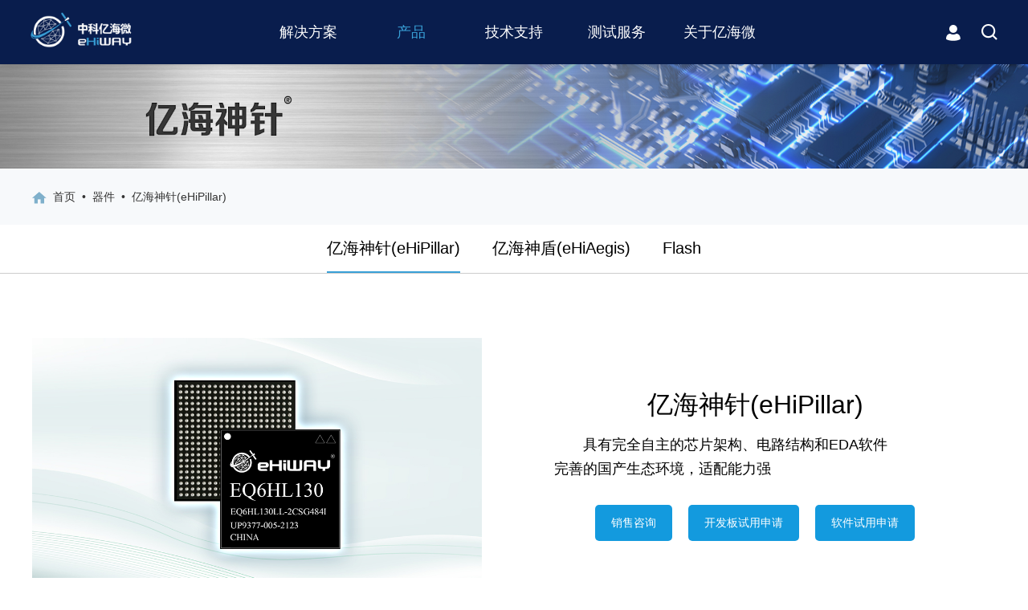

--- FILE ---
content_type: text/html; charset=utf-8
request_url: https://www.ehiway.cn/pro/ME5ZU62fyh.html
body_size: 21953
content:
<!DOCTYPE HTML>
<html>
<head>
<meta charset="utf-8" />
<meta name="viewport" content="width=device-width, minimum-scale=1.0, maximum-scale=2.0"/>
<meta http-equiv="Cache-Control" content="no-cache">
<title>亿海神针(eHiPillar)_中科亿海微电子科技（苏州）有限公司</title>
<meta name="keywords" content="中科亿海微_芯有灵犀 智创未来" />
<meta name="description" content="中科亿海微_芯有灵犀 智创未来"/>
<meta name ="viewport" content ="width=device-width, initial-scale=1, maximum-scale=1, minimum-scale=1, user-scalable=no">
<script src="/static/index/js/jquery-1.9.1.min.js"></script>
<link rel="stylesheet" type="text/css" href="/static/index/css/navcss/font-awesome.min.css">
<link rel="stylesheet" href="/static/index/css/navcss/datouwang.css" />
<link href="/static/index/css/pc.css" rel="stylesheet" type="text/css" />
<link href="/static/admin/css/plugins/sweetalert/sweetalert.css" rel="stylesheet">
<script src="/static/admin/js/plugins/sweetalert/sweetalert.min.js"></script>
<script src="/static/admin/js/plugins/layer/laydate/laydate.js"></script>
<script src="/static/layer/layer.js"></script>
<script src="/static/home/js/downloadFile.js"></script>
<script>
    //写入浏览记录
    function addlogdata(column_id,data_id,title,url){
        var UserID = "";
        if(UserID){
            $.ajax({
                type:"POST",
                url:"/com/logdata/addlogdata.html",
                data:{column_id:column_id,data_id:data_id,title:title,url:url},
                success: function(data){
                    // download(url, title)
                    var link = document.createElement('a');
                    var body = document.querySelector('body');
                    link.href = url;
                    link.download = title;
                    // fix Firefox
                    link.style.display = 'none';
                    body.appendChild(link);
                    link.click();
                    body.removeChild(link);
                    window.URL.revokeObjectURL(link.href);
                }
            });
        }else{
            tsDownload();//显示下载提示框
        }
        return false;
    }
    
	$(function () {
    $(".select_box").click(function (event) {
        event.stopPropagation();
        $(this).find(".option").toggle();
        $(this).parent().siblings().find(".option").hide();
    });
    $(document).click(function (event) {
        var eo = $(event.target);
        if ($(".select_box").is(":visible") && eo.attr("class") != "option" && !eo.parent(".option").length)
            $('.option').hide();
    });
    $(".option li").click(function () {
        var check_value = $(this).text();
        var zlValue = $('.option li:eq(1)').html();
        var bqValue = $('.option li:eq(2)').html();
        $(this).parent().siblings(".select_txt").text(check_value);
        $("#select_value").val(check_value);

    });
    var flag = 1
    $("#Header3sz_but").click(function () {
        if (flag==1) {
            $('.Header3s').css('width','200px');
            flag=0
        } else {
            $('.Header3s').css('width','0px');
            flag=1
        }
    });


    $('.Header2 ul li').click(function () {
        $('.Header2_nr').hide();

        $('.Header2 ul li a').css("color","#fff");
        // alert($(this).attr("alt"));
        var zhi =$(this).attr("alt");
        // alert(zhi)
        $('.alt'+zhi).show();
        $(this).find("a").eq(0).css("color","#39A0D7");
        $(this).addClass('active').siblings().removeClass('active')
    })

    $('.Header2_nrsy').click(function () {
        $('.Header2_nr').hide();
        
        $('.Header2_nr').parents('li').removeClass('active');
        event.stopPropagation();
    })
})
$(document).on('clock',function(e){
    if($(e.target).closest('.Header2_nr').length > 0){

    }
    else{
        $('.Header2_nrd').hide();
    }
})
</script>
<script src="/static/index/js/jquery.slimscroll.min.js"></script>
<script type="text/javascript" src="/static/index/js/navjs/datouwang.js"></script>
<script src="/static/index/js/gundong.js" type="text/javascript"></script>
<script src="/static/index/js/skroll.min.js" type="text/javascript"></script>
<link rel="stylesheet" href="/static/index/js/swiper2/dist/idangerous.swiper.css">
<script src="/static/index/js/swiper2/dist/idangerous.swiper.min.js"></script>
<script>
//显示下载提示框
function tsDownload(){
    $(".yh_tk").show();
}
</script>
<div class="yh_tk">
    <div class="yh_tkn">
        <div class="yh_tkn_cha" onclick="$('.yh_tk').hide();"><img src="/static/index/images/xiazaicha.png" width="100%"/></div>
        <div class="yh_tkn_s">
            <h2><img src="/static/index/images/xx1.png" width="45"/>&nbsp;&nbsp;&nbsp;&nbsp;登录后可下载相关资料</h2>
        </div>
        <div class="yh_tkn_x">
            <div class="yh_tkn_xz">
                <h2><a href="/home/login/login.html" target="_blank">立即登录</a></h2>
            </div>
            <div class="yh_tkn_xy">
                <h2><a href="/home/login/register.html" target="_blank">立即注册</a></h2>
            </div>
        </div>
    </div>
</div>
<style type="text/css">
.swiper-wrapper{height:auto !important;}
.swiper-slide{height:auto !important;}
a:hover{cursor:pointer}
#s74{background: #ffffff}
#s75{background: #fafafa}
#s116{background: #ffffff}
#s151{background: #fafafa}
#s180{background: #ffffff}
#s115{background: #fafafa}

</style>
<style type="text/css">
    .cpd2ns_sdiv{width: 100% !important;}
    .cpd2ns{width: 100% !important;}
    .cpd2nsn_news{min-width: 100px;width:auto;height: 60px;margin:0px auto;text-align:center;}
    .cpd2nsn_news ul{display: inline-block;position: relative;overflow: hidden;height: 60px;transition: 1s;right:0px;list-style: none;}
    .cpd2nsn_news ul li {height: 58px;line-height:58px;border-radius:3px;float: left;text-align: center;margin-right: 20px;margin-left: 20px; list-style-type: none;}
    .cpd2nsn_news ul li a{font-size: 20px;color: #000;display:block;user-select: none;}
    .cpd2nsn_news ul li a:hover{color: #39A0D7;border-bottom: 2px solid #39A0D7;}
    .cpd2nsn_newshover{color: rgb(57, 160, 215); border-bottom: 2px solid rgb(57, 160, 215);}
    .cpd2ns_s_news{margin-top: 80px;margin-bottom: 0px;}
        </style>
<script type="text/javascript">
        

        $(function(){
            // $(".cpd2nx").css({"height":"0px","margin-top":"0px"});
            // $(".cpd2nx").eq(0).css({"height":"auto"});
            // $(".cpxx").mouseover(function(){
            //     var val = $(this).attr('alt');//取里面的值
                
            //     $(".cpd2nx").css({"height":"0px","margin-top":"0px"});//框里的所有都隐藏
            //     $(".c"+val).css({"height":"auto"});

            //     $(".cpxx").css({"color":"#000","border-bottom":"2px solid #fff"});
            //     $(this).css({"color":"#39A0D7","border-bottom":"2px solid #39A0D7"});    
            // });

            var cp_total_width = 0;
            var max_width = $('.cpd2nsn ul li').eq(0).outerWidth(true);
            $('.cpd2nsn ul li').each(function(){
                li_w = $(this).outerWidth(true)
               if(li_w>max_width) {
                   max_width = li_w
               }
                cp_total_width += li_w;
            })
            $('.cpd2nsn ul').width(cp_total_width+20);
            var click_num = 0;
            var move_width = 0;
            var max_num = $('.cpd2nsn ul li').length-7;
            max_width = max_width-40
            $('.cpd2ns_y').click(function(){
                
                if(click_num<max_num) {
                    move_width = (click_num+1)*max_width;
                    $('.cpd2nsn ul').css('right',move_width)
                    click_num++;
                }
                
            })
            $('.cpd2ns_z').click(function(){  
                if(click_num>0) {
                    move_width = (click_num-1)*max_width;
                    $('.cpd2nsn ul').css('right',move_width+"px")
                    click_num--;
                } 
            })

            if($('.cpd2nsn ul li').length<=7) {
                $('.cpd2ns_y,.cpd2ns_z').hide()
            }
        });

        // 产品选项卡第一个产品列表
        $(function() {
            $('.cpxl1xy_2').height($('.cpxl1xz').height())
            var clones = $(".cpxl1xy_2_c").clone()
            var container_width ;
            var current_index = 0;
            var show_num = 5;
            var split_width = 20;
            var list_size;
            var can_left_num ;
            var list_width ;
    
            var right_index =0;
            var left_width =0;

    
            function init_content() {
                container_width = $('.cpxl1xy_2').width();
                list_size = $(".cpxl1xy_21").length;
                can_left_num = list_size%show_num+(Math.floor(list_size/show_num)-1)*show_num;
                list_width = (container_width-(show_num-1)*split_width)/show_num;
    
                $(".cpxl1xy_2_c").width(list_size*(list_width+split_width))
            
                $('.cpxl1xy_21').width('180.8px')
                // $('.cpxl1xy_21').css({"width":"auto"})
    
                $('.cpxl1xy_21').css({"margin-right":split_width+'px'})
                $(".cpxl1xy_2_c").css({"left":0})
            }
            init_content()
            $('.cpxl1xy_3').click(function() {
                left_width = (list_width+split_width)*(right_index+1);
    
                if(right_index<list_size && right_index<can_left_num) {
                    $(".cpxl1xy_2_c").css({"left":-(left_width)})
                    right_index++;
                }
            })
    
            $('.cpxl1xy_1').click(function() {
                if(right_index>0) {
                    left_width = (list_width+split_width)*(right_index-1);
                    $(".cpxl1xy_2_c").css({"left":-(left_width)})
                    right_index--;
                }
    
            })
    
            function setTop() {
                $('.cpxl1s_2 ul').html("")
                $('.cpxl1xy_21s h2').each(function() {
                    $('.cpxl1s_2 ul').append("<li><a >"+$(this).text()+"</a></li>")
                })
            }
            setTop();
            
            var top_length = $(".cpxl1s_2 ul li").length;
            var item_width = $(".cpxl1s_2 ul li").width()+6;
            var total_width = top_length*item_width;
            $('.cpxl1s_2 ul').width(total_width);
            var right_index1 =0;
            var left_width1 =0;
            var can_left_num1 = top_length%7;
            $('.cpxl1s_3').click(function() {
                left_width1 = (item_width)*(right_index1+1);
                if(right_index1<top_length && right_index1<can_left_num1 ) {
                    $(".cpxl1s_2 ul").css({"left":-(left_width1)})
                    right_index1++;
                }
            })
    
            $('.cpxl1s_1').click(function() {
                if(right_index1>0) {
                    left_width1 = item_width*(right_index1-1);
                    $(".cpxl1s_2 ul").css({"left":-(left_width1)})
                    right_index1--;
                }
    
            })
    
            $('.cpxl1s_2 ul').on("click","li",function(){
                $(this).addClass("active").siblings().removeClass('active');
                $(".cpxl1xy_21s").removeClass('active');
                $(".cpxl1xy_21s").eq($(this).index()).addClass('active');
    
               var index = $(this).index();
               if(index>=show_num){
                    right_index = (index+1)%show_num;
                    left_width = (list_width+split_width)*(right_index);
                        $(".cpxl1xy_2_c").css({"left":-(left_width)})
               }else{
                $(".cpxl1xy_2_c").css({"left":-(0)})
               }
               
            })
    
            $('.cpxl1xz_sz').click(function() {
                var box_len = $('.cpxl1xy_21s input:checkbox:checked').length;
                if(box_len<=0) {
                    alert("请选择对比产品");
                }
                other = Array();
                $(".cpxl1xy_21").each(function() {
                    if(!$(this).find("input:checkbox").prop('checked')) {
                        other.push($(this));
                        $(this).remove();
                    }
                })
                setTop()
                
                show_num = box_len <= 5 ? box_len : 5;
                right_index=0
                init_content()
                
            })
    
            $(".cpxl1xz_sy").click(function(){
                $(".cpxl1xy_2_c").html(clones.html())
                setTop()
                
                show_num = 5;
                right_index=0
                init_content()
                strlength()
            })
        })
    
        
        // 产品选项卡——技术支持——右侧列表展开收起
        $(document).ready(function () {
            $(".More2,.More3").click(function () {
                $(this).parent().find('button').hide();
                var h = $(this).parents('.js1_2z51y').find('.js1_2z51yx_n .js1_2z51yx_nr').height();
                if($(this).hasClass('More2')) { //张开
                    $(this).parents(".js1_2z51y").find('.js1_2z51yx_n').height(h);
                    $(this).parents(".js1_2z51y").find('.More3').show();
                }else{

                    $(this).parents(".js1_2z51y").find('.js1_2z51yx_n').height(0);
                    $(this).parents(".js1_2z51y").find('.More2').show();
                
                }
                
            });
        });
        
        // 产品选项卡——技术支持——左侧列表展开收起
        $(document).ready(function () {

            $(".More4,.More5").click(function () {
                $(this).parent().find('button').hide();
                var heights = $(this).parents(".js1_2y2x").find('.js1_2y2x_n .js1_2y2x_nr').height()
            
                if($(this).hasClass('More4')) { //张开
                    // alert(heights)
                    $(this).parents(".js1_2y2x").find('.js1_2y2x_n').css('height','80px');
                    $(this).parents(".js1_2y2x").find('.More5').show();
                }else{
                    $(this).parents(".js1_2y2x").find('.js1_2y2x_n').css({height:'210px'});
                    $(this).parents(".js1_2y2x").find('.More4').show();
                
                }

            });

        });

    function strlength(){
        $(document).ready(function(){
            $(".cpxl1xy li").each(function(index){
                var str = $(this).html();
                if(str.length>11){
                    this.style.fontSize = "12px";
                }
                if(str.length>20){
                    this.style.lineHeight = "20px";
                }
            });
        });
    }
    strlength();


    </script>
</head>

<body>
        
    <!-- 导航开始 -->
    <div class="Header">
        <div class="Header1">
            <!-- onclick="$('.NavBtnDiv').show();" -->
            <a href="/" class="nav1B"><img src="/uploads/other/20220303/f7dd0a5d4e5cc29dd25eba1fb8a65a29.png" width="100%"></a>
        </div>
        <!-- 导航开始 -->
        <div class="Header2">
            <ul>
                <!-- <li><a href="/">首页</a></li> -->
                <li alt="1"><a >解决方案</a>
                    <div class="Header2_nr alt1">
                        <div class="Header2_nrd">
                            <div class="Header2_nrs">
                                <div class="Header2_nrsz">
                                    <h2>解决方案</h2>
                                </div>
                                <div class="Header2_nrsy">
                                    <a class="nav1B">
                                        <img src="/static/index/images/yhw39.png" width="100%">
                                    </a>
                                </div>
                            </div>
                            <div class="Header2_nrx" >
                                <div class="NavBtnDiv">
                                    <div class="NavBtnR">
                                        <div class="s-side">
                                            
                                            <ul>
                                                                                                <li class="first">
                                                    <div class="d-firstNav s-firstNav clearfix">
                                                        <i class="fa fa-bars"></i>
                                                        <span>
                                                                                                                        <a>惯性应用</a>
                                                                                                                    </span>
                                                        <i class="fa fa-caret-right fr "></i>
                                                    </div>
                                                                                                        <ul class="d-firstDrop s-firstDrop" style="display:block">
                                                                                                                <li>
                                                            <div class="d-secondNav s-secondNav">
                                                                <i class="fa fa-minus-square-o"></i>
                                                                <span>
                                                                                                                                        <a  href="/pro/2204e51293.html"><img src="/static/index/images/yhw41.png" width="8" />&nbsp;&nbsp;国产光纤陀螺信号处理</a>
                                                                                                                                    </span>
                                                                                                                            </div>
                                                                                                                    </li>
                                                                                                                <li>
                                                            <div class="d-secondNav s-secondNav">
                                                                <i class="fa fa-minus-square-o"></i>
                                                                <span>
                                                                                                                                        <a  href="/pro/24090bd438.html"><img src="/static/index/images/yhw41.png" width="8" />&nbsp;&nbsp;单轴光纤陀螺板卡</a>
                                                                                                                                    </span>
                                                                                                                            </div>
                                                                                                                    </li>
                                                                                                                <li>
                                                            <div class="d-secondNav s-secondNav">
                                                                <i class="fa fa-minus-square-o"></i>
                                                                <span>
                                                                                                                                        <a  href="/pro/2501d9ab97.html"><img src="/static/index/images/yhw41.png" width="8" />&nbsp;&nbsp;惯性测量单元IMU</a>
                                                                                                                                    </span>
                                                                                                                            </div>
                                                                                                                    </li>
                                                                                                                <li>
                                                            <div class="d-secondNav s-secondNav">
                                                                <i class="fa fa-minus-square-o"></i>
                                                                <span>
                                                                                                                                        <a  href="/pro/2507d0a62d.html"><img src="/static/index/images/yhw41.png" width="8" />&nbsp;&nbsp;三轴光纤陀螺板卡</a>
                                                                                                                                    </span>
                                                                                                                            </div>
                                                                                                                    </li>
                                                                                                            </ul>
                                                                                                    </li>
                                                                                                <li class="first">
                                                    <div class="d-firstNav s-firstNav clearfix">
                                                        <i class="fa fa-bars"></i>
                                                        <span>
                                                                                                                        <a>雷达应用</a>
                                                                                                                    </span>
                                                        <i class="fa fa-caret-right fr "></i>
                                                    </div>
                                                                                                        <ul class="d-firstDrop s-firstDrop" style="display:block">
                                                                                                                <li>
                                                            <div class="d-secondNav s-secondNav">
                                                                <i class="fa fa-minus-square-o"></i>
                                                                <span>
                                                                                                                                        <a  href="/pro/2405f2e2a1.html"><img src="/static/index/images/yhw41.png" width="8" />&nbsp;&nbsp;激光雷达控制板</a>
                                                                                                                                    </span>
                                                                                                                            </div>
                                                                                                                    </li>
                                                                                                            </ul>
                                                                                                    </li>
                                                                                                <li class="first">
                                                    <div class="d-firstNav s-firstNav clearfix">
                                                        <i class="fa fa-bars"></i>
                                                        <span>
                                                                                                                        <a>控制应用</a>
                                                                                                                    </span>
                                                        <i class="fa fa-caret-right fr "></i>
                                                    </div>
                                                                                                        <ul class="d-firstDrop s-firstDrop" style="display:block">
                                                                                                                <li>
                                                            <div class="d-secondNav s-secondNav">
                                                                <i class="fa fa-minus-square-o"></i>
                                                                <span>
                                                                                                                                        <a  href="/pro/2404d86939.html"><img src="/static/index/images/yhw41.png" width="8" />&nbsp;&nbsp;运动控制加速卡</a>
                                                                                                                                    </span>
                                                                                                                            </div>
                                                                                                                    </li>
                                                                                                                <li>
                                                            <div class="d-secondNav s-secondNav">
                                                                <i class="fa fa-minus-square-o"></i>
                                                                <span>
                                                                                                                                        <a  href="/pro/22032f6cde.html"><img src="/static/index/images/yhw41.png" width="8" />&nbsp;&nbsp;打印机控制系统</a>
                                                                                                                                    </span>
                                                                                                                            </div>
                                                                                                                    </li>
                                                                                                                <li>
                                                            <div class="d-secondNav s-secondNav">
                                                                <i class="fa fa-minus-square-o"></i>
                                                                <span>
                                                                                                                                        <a  href="/pro/24128563ec.html"><img src="/static/index/images/yhw41.png" width="8" />&nbsp;&nbsp;国产散热控制板</a>
                                                                                                                                    </span>
                                                                                                                            </div>
                                                                                                                    </li>
                                                                                                                <li>
                                                            <div class="d-secondNav s-secondNav">
                                                                <i class="fa fa-minus-square-o"></i>
                                                                <span>
                                                                                                                                        <a  href="/pro/2501c2b7e7.html"><img src="/static/index/images/yhw41.png" width="8" />&nbsp;&nbsp;智能温控变色控制板</a>
                                                                                                                                    </span>
                                                                                                                            </div>
                                                                                                                    </li>
                                                                                                            </ul>
                                                                                                    </li>
                                                                                                <li class="first">
                                                    <div class="d-firstNav s-firstNav clearfix">
                                                        <i class="fa fa-bars"></i>
                                                        <span>
                                                                                                                        <a>数据采集</a>
                                                                                                                    </span>
                                                        <i class="fa fa-caret-right fr "></i>
                                                    </div>
                                                                                                        <ul class="d-firstDrop s-firstDrop" style="display:block">
                                                                                                                <li>
                                                            <div class="d-secondNav s-secondNav">
                                                                <i class="fa fa-minus-square-o"></i>
                                                                <span>
                                                                                                                                        <a  href="/pro/2404c5b95a.html"><img src="/static/index/images/yhw41.png" width="8" />&nbsp;&nbsp;信息采集处理板在电力设备中的应用</a>
                                                                                                                                    </span>
                                                                                                                            </div>
                                                                                                                    </li>
                                                                                                                <li>
                                                            <div class="d-secondNav s-secondNav">
                                                                <i class="fa fa-minus-square-o"></i>
                                                                <span>
                                                                                                                                        <a  href="/pro/2203c590e9.html"><img src="/static/index/images/yhw41.png" width="8" />&nbsp;&nbsp;多扇区随钻测量系统</a>
                                                                                                                                    </span>
                                                                                                                            </div>
                                                                                                                    </li>
                                                                                                                <li>
                                                            <div class="d-secondNav s-secondNav">
                                                                <i class="fa fa-minus-square-o"></i>
                                                                <span>
                                                                                                                                        <a  href="/pro/2204beec97.html"><img src="/static/index/images/yhw41.png" width="8" />&nbsp;&nbsp;多普勒信号特征提取电路</a>
                                                                                                                                    </span>
                                                                                                                            </div>
                                                                                                                    </li>
                                                                                                                <li>
                                                            <div class="d-secondNav s-secondNav">
                                                                <i class="fa fa-minus-square-o"></i>
                                                                <span>
                                                                                                                                        <a  href="/pro/24124d2b01.html"><img src="/static/index/images/yhw41.png" width="8" />&nbsp;&nbsp;中频信号采集存储卡</a>
                                                                                                                                    </span>
                                                                                                                            </div>
                                                                                                                    </li>
                                                                                                                <li>
                                                            <div class="d-secondNav s-secondNav">
                                                                <i class="fa fa-minus-square-o"></i>
                                                                <span>
                                                                                                                                        <a  href="/pro/2501f8867e.html"><img src="/static/index/images/yhw41.png" width="8" />&nbsp;&nbsp;水下多通道信号采集卡模组</a>
                                                                                                                                    </span>
                                                                                                                            </div>
                                                                                                                    </li>
                                                                                                            </ul>
                                                                                                    </li>
                                                                                                <li class="first">
                                                    <div class="d-firstNav s-firstNav clearfix">
                                                        <i class="fa fa-bars"></i>
                                                        <span>
                                                                                                                        <a>网络协议</a>
                                                                                                                    </span>
                                                        <i class="fa fa-caret-right fr "></i>
                                                    </div>
                                                                                                        <ul class="d-firstDrop s-firstDrop" style="display:block">
                                                                                                                <li>
                                                            <div class="d-secondNav s-secondNav">
                                                                <i class="fa fa-minus-square-o"></i>
                                                                <span>
                                                                                                                                        <a  href="/pro/220371de2e.html"><img src="/static/index/images/yhw41.png" width="8" />&nbsp;&nbsp;工业网络解决方案</a>
                                                                                                                                    </span>
                                                                                                                            </div>
                                                                                                                    </li>
                                                                                                                <li>
                                                            <div class="d-secondNav s-secondNav">
                                                                <i class="fa fa-minus-square-o"></i>
                                                                <span>
                                                                                                                                        <a  href="/pro/25017382cc.html"><img src="/static/index/images/yhw41.png" width="8" />&nbsp;&nbsp;以太网智能数据交换板卡</a>
                                                                                                                                    </span>
                                                                                                                            </div>
                                                                                                                    </li>
                                                                                                                <li>
                                                            <div class="d-secondNav s-secondNav">
                                                                <i class="fa fa-minus-square-o"></i>
                                                                <span>
                                                                                                                                        <a  href="/pro/25026c91b0.html"><img src="/static/index/images/yhw41.png" width="8" />&nbsp;&nbsp;CANopen协议栈主板</a>
                                                                                                                                    </span>
                                                                                                                            </div>
                                                                                                                    </li>
                                                                                                                <li>
                                                            <div class="d-secondNav s-secondNav">
                                                                <i class="fa fa-minus-square-o"></i>
                                                                <span>
                                                                                                                                        <a  href="/pro/2502fab078.html"><img src="/static/index/images/yhw41.png" width="8" />&nbsp;&nbsp;ModbusTCP协议栈主板</a>
                                                                                                                                    </span>
                                                                                                                            </div>
                                                                                                                    </li>
                                                                                                            </ul>
                                                                                                    </li>
                                                                                                <li class="first">
                                                    <div class="d-firstNav s-firstNav clearfix">
                                                        <i class="fa fa-bars"></i>
                                                        <span>
                                                                                                                        <a>金融科技</a>
                                                                                                                    </span>
                                                        <i class="fa fa-caret-right fr "></i>
                                                    </div>
                                                                                                        <ul class="d-firstDrop s-firstDrop" style="display:block">
                                                                                                                <li>
                                                            <div class="d-secondNav s-secondNav">
                                                                <i class="fa fa-minus-square-o"></i>
                                                                <span>
                                                                                                                                        <a  href="/pro/2203863497.html"><img src="/static/index/images/yhw41.png" width="8" />&nbsp;&nbsp;金融加速解决方案</a>
                                                                                                                                    </span>
                                                                                                                            </div>
                                                                                                                    </li>
                                                                                                            </ul>
                                                                                                    </li>
                                                                                                <li class="first">
                                                    <div class="d-firstNav s-firstNav clearfix">
                                                        <i class="fa fa-bars"></i>
                                                        <span>
                                                                                                                        <a>现代通信</a>
                                                                                                                    </span>
                                                        <i class="fa fa-caret-right fr "></i>
                                                    </div>
                                                                                                        <ul class="d-firstDrop s-firstDrop" style="display:block">
                                                                                                                <li>
                                                            <div class="d-secondNav s-secondNav">
                                                                <i class="fa fa-minus-square-o"></i>
                                                                <span>
                                                                                                                                        <a  href="/pro/25017c62fd.html"><img src="/static/index/images/yhw41.png" width="8" />&nbsp;&nbsp;智能超表面通信控制板</a>
                                                                                                                                    </span>
                                                                                                                            </div>
                                                                                                                    </li>
                                                                                                            </ul>
                                                                                                    </li>
                                                                                                <li class="first">
                                                    <div class="d-firstNav s-firstNav clearfix">
                                                        <i class="fa fa-bars"></i>
                                                        <span>
                                                                                                                        <a>图像处理</a>
                                                                                                                    </span>
                                                        <i class="fa fa-caret-right fr "></i>
                                                    </div>
                                                                                                        <ul class="d-firstDrop s-firstDrop" style="display:block">
                                                                                                                <li>
                                                            <div class="d-secondNav s-secondNav">
                                                                <i class="fa fa-minus-square-o"></i>
                                                                <span>
                                                                                                                                        <a  href="/pro/250720d182.html"><img src="/static/index/images/yhw41.png" width="8" />&nbsp;&nbsp;嵌入式遥感图像切片方案</a>
                                                                                                                                    </span>
                                                                                                                            </div>
                                                                                                                    </li>
                                                                                                                <li>
                                                            <div class="d-secondNav s-secondNav">
                                                                <i class="fa fa-minus-square-o"></i>
                                                                <span>
                                                                                                                                        <a  href="/pro/25075306f7.html"><img src="/static/index/images/yhw41.png" width="8" />&nbsp;&nbsp;AI图像推理模组</a>
                                                                                                                                    </span>
                                                                                                                            </div>
                                                                                                                    </li>
                                                                                                            </ul>
                                                                                                    </li>
                                                                                                <li class="first">
                                                    <div class="d-firstNav s-firstNav clearfix">
                                                        <i class="fa fa-bars"></i>
                                                        <span>
                                                                                                                        <a>低空经济</a>
                                                                                                                    </span>
                                                        <i class="fa fa-caret-right fr "></i>
                                                    </div>
                                                                                                        <ul class="d-firstDrop s-firstDrop" style="display:block">
                                                                                                                <li>
                                                            <div class="d-secondNav s-secondNav">
                                                                <i class="fa fa-minus-square-o"></i>
                                                                <span>
                                                                                                                                        <a  href="/pro/250689c810.html"><img src="/static/index/images/yhw41.png" width="8" />&nbsp;&nbsp;无人机红外热成像模块</a>
                                                                                                                                    </span>
                                                                                                                            </div>
                                                                                                                    </li>
                                                                                                            </ul>
                                                                                                    </li>
                                                                                                <li class="first">
                                                    <div class="d-firstNav s-firstNav clearfix">
                                                        <i class="fa fa-bars"></i>
                                                        <span>
                                                                                                                        <a>多媒体</a>
                                                                                                                    </span>
                                                        <i class="fa fa-caret-right fr "></i>
                                                    </div>
                                                                                                        <ul class="d-firstDrop s-firstDrop" style="display:block">
                                                                                                                <li>
                                                            <div class="d-secondNav s-secondNav">
                                                                <i class="fa fa-minus-square-o"></i>
                                                                <span>
                                                                                                                                        <a  href="/pro/22032bdd4f.html"><img src="/static/index/images/yhw41.png" width="8" />&nbsp;&nbsp;LED显示屏</a>
                                                                                                                                    </span>
                                                                                                                            </div>
                                                                                                                    </li>
                                                                                                                <li>
                                                            <div class="d-secondNav s-secondNav">
                                                                <i class="fa fa-minus-square-o"></i>
                                                                <span>
                                                                                                                                        <a  href="/pro/22046cf52e.html"><img src="/static/index/images/yhw41.png" width="8" />&nbsp;&nbsp;极端环境视频采集系统</a>
                                                                                                                                    </span>
                                                                                                                            </div>
                                                                                                                    </li>
                                                                                                            </ul>
                                                                                                    </li>
                                                                                                <li class="first">
                                                    <div class="d-firstNav s-firstNav clearfix">
                                                        <i class="fa fa-bars"></i>
                                                        <span>
                                                                                                                        <a>异构处理</a>
                                                                                                                    </span>
                                                        <i class="fa fa-caret-right fr "></i>
                                                    </div>
                                                                                                        <ul class="d-firstDrop s-firstDrop" style="display:block">
                                                                                                                <li>
                                                            <div class="d-secondNav s-secondNav">
                                                                <i class="fa fa-minus-square-o"></i>
                                                                <span>
                                                                                                                                        <a  href="/pro/2204457c95.html"><img src="/static/index/images/yhw41.png" width="8" />&nbsp;&nbsp;国产异构处理系统</a>
                                                                                                                                    </span>
                                                                                                                            </div>
                                                                                                                    </li>
                                                                                                                <li>
                                                            <div class="d-secondNav s-secondNav">
                                                                <i class="fa fa-minus-square-o"></i>
                                                                <span>
                                                                                                                                        <a  href="/pro/2204f6f16c.html"><img src="/static/index/images/yhw41.png" width="8" />&nbsp;&nbsp;国产异构SoC平台</a>
                                                                                                                                    </span>
                                                                                                                            </div>
                                                                                                                    </li>
                                                                                                            </ul>
                                                                                                    </li>
                                                                                            </ul>
                                            
                                        </div>
                                    </div>
                                </div>
                            </div>
                        </div>
                        <div class="Header2_nrdy" onclick="zhezhao()"></div>
                    </div>
                </li>
                <li alt="2"><a style="color:#39A0D7">产品</a>
                    <div class="Header2_nr alt2">
                        <div class="Header2_nrd">

                            <div class="Header2_nrs">
                                <div class="Header2_nrsz">
                                    <h2>产品</h2>
                                </div>
                                <div class="Header2_nrsy">
                                    <a class="nav1B">
                                        <img src="/static/index/images/yhw39.png" width="100%">
                                    </a>
                                </div>
                            </div>
                            <div class="Header2_nrx">
                                <div class="NavBtnDiv">
                                    <div class="NavBtnR">
                                        <div class="s-side">
                                            
                                            <ul>
                                                                                                <li class="first" >
                                                    <div class="d-firstNav s-firstNav clearfix">
                                                        <i class="fa fa-bars"></i>
                                                        <span>

                                                                                                                        <a>器件</a>
                                                                                                                    </span>
                                                        <i class="fa fa-caret-right fr "></i>
                                                    </div>
                                                                                                        <ul class="d-firstDrop s-firstDrop" style="display:block">
                                                                                                                <li>
                                                            <div class="d-secondNav s-secondNav">
                                                                <i class="fa fa-minus-square-o"></i>
                                                                <span>
                                                                                                                                        <a  href="/pro/ME5ZU62fyh.html"><img src="/static/index/images/yhw41.png" width="8" />&nbsp;&nbsp;亿海神针(eHiPillar)</a>
                                                                                                                                    </span>
                                                                                                                            </div>
                                                                                                                    </li>
                                                                                                                <li>
                                                            <div class="d-secondNav s-secondNav">
                                                                <i class="fa fa-minus-square-o"></i>
                                                                <span>
                                                                                                                                        <a  href="/pro/2204b547ce.html"><img src="/static/index/images/yhw41.png" width="8" />&nbsp;&nbsp;亿海神盾(eHiAegis)</a>
                                                                                                                                    </span>
                                                                                                                            </div>
                                                                                                                    </li>
                                                                                                                <li>
                                                            <div class="d-secondNav s-secondNav">
                                                                <i class="fa fa-minus-square-o"></i>
                                                                <span>
                                                                                                                                        <a  href="/pro/2204569ebc.html"><img src="/static/index/images/yhw41.png" width="8" />&nbsp;&nbsp;Flash</a>
                                                                                                                                    </span>
                                                                                                                            </div>
                                                                                                                    </li>
                                                                                                            </ul>
                                                                                                    </li>
                                                                                                <li class="first" >
                                                    <div class="d-firstNav s-firstNav clearfix">
                                                        <i class="fa fa-bars"></i>
                                                        <span>

                                                                                                                        <a>IP核</a>
                                                                                                                    </span>
                                                        <i class="fa fa-caret-right fr "></i>
                                                    </div>
                                                                                                        <ul class="d-firstDrop s-firstDrop" style="display:block">
                                                                                                                <li>
                                                            <div class="d-secondNav s-secondNav">
                                                                <i class="fa fa-minus-square-o"></i>
                                                                <span>
                                                                                                                                        <a  href="/pro/B7ACVu4WjN.html"><img src="/static/index/images/yhw41.png" width="8" />&nbsp;&nbsp;亿灵犀(eLinkSeas) </a>
                                                                                                                                    </span>
                                                                                                                            </div>
                                                                                                                    </li>
                                                                                                                <li>
                                                            <div class="d-secondNav s-secondNav">
                                                                <i class="fa fa-minus-square-o"></i>
                                                                <span>
                                                                                                                                        <a  href="/pro/2204016f4f.html"><img src="/static/index/images/yhw41.png" width="8" />&nbsp;&nbsp;超低延时 TCP/UDP IP核</a>
                                                                                                                                    </span>
                                                                                                                            </div>
                                                                                                                    </li>
                                                                                                                <li>
                                                            <div class="d-secondNav s-secondNav">
                                                                <i class="fa fa-minus-square-o"></i>
                                                                <span>
                                                                                                                                        <a  href="/pro/25013e6bcc.html"><img src="/static/index/images/yhw41.png" width="8" />&nbsp;&nbsp;MVB IP核</a>
                                                                                                                                    </span>
                                                                                                                            </div>
                                                                                                                    </li>
                                                                                                                <li>
                                                            <div class="d-secondNav s-secondNav">
                                                                <i class="fa fa-minus-square-o"></i>
                                                                <span>
                                                                                                                                        <a  href="/pro/2501290456.html"><img src="/static/index/images/yhw41.png" width="8" />&nbsp;&nbsp;JPEG2000 IP核</a>
                                                                                                                                    </span>
                                                                                                                            </div>
                                                                                                                    </li>
                                                                                                                <li>
                                                            <div class="d-secondNav s-secondNav">
                                                                <i class="fa fa-minus-square-o"></i>
                                                                <span>
                                                                                                                                        <a  href="/pro/25010d7f55.html"><img src="/static/index/images/yhw41.png" width="8" />&nbsp;&nbsp;ISP IP核</a>
                                                                                                                                    </span>
                                                                                                                            </div>
                                                                                                                    </li>
                                                                                                            </ul>
                                                                                                    </li>
                                                                                                <li class="first" >
                                                    <div class="d-firstNav s-firstNav clearfix">
                                                        <i class="fa fa-bars"></i>
                                                        <span>

                                                                                                                        <a>开发工具</a>
                                                                                                                    </span>
                                                        <i class="fa fa-caret-right fr "></i>
                                                    </div>
                                                                                                        <ul class="d-firstDrop s-firstDrop" style="display:block">
                                                                                                                <li>
                                                            <div class="d-secondNav s-secondNav">
                                                                <i class="fa fa-minus-square-o"></i>
                                                                <span>
                                                                                                                                        <a  href="/pro/PMcAtVVDUh.html"><img src="/static/index/images/yhw41.png" width="8" />&nbsp;&nbsp;亿灵思(eLinx)</a>
                                                                                                                                    </span>
                                                                                                                            </div>
                                                                                                                    </li>
                                                                                                            </ul>
                                                                                                    </li>
                                                                                                <li class="first" >
                                                    <div class="d-firstNav s-firstNav clearfix">
                                                        <i class="fa fa-bars"></i>
                                                        <span>

                                                                                                                        <a>SiP</a>
                                                                                                                    </span>
                                                        <i class="fa fa-caret-right fr "></i>
                                                    </div>
                                                                                                        <ul class="d-firstDrop s-firstDrop" style="display:block">
                                                                                                                <li>
                                                            <div class="d-secondNav s-secondNav">
                                                                <i class="fa fa-minus-square-o"></i>
                                                                <span>
                                                                                                                                        <a  href="/pro/2412fdcd5b.html"><img src="/static/index/images/yhw41.png" width="8" />&nbsp;&nbsp;EQ6HL45S-M1</a>
                                                                                                                                    </span>
                                                                                                                            </div>
                                                                                                                    </li>
                                                                                                                <li>
                                                            <div class="d-secondNav s-secondNav">
                                                                <i class="fa fa-minus-square-o"></i>
                                                                <span>
                                                                                                                                        <a  href="/pro/25028d437c.html"><img src="/static/index/images/yhw41.png" width="8" />&nbsp;&nbsp;EQ6HL45S-F1</a>
                                                                                                                                    </span>
                                                                                                                            </div>
                                                                                                                    </li>
                                                                                                                <li>
                                                            <div class="d-secondNav s-secondNav">
                                                                <i class="fa fa-minus-square-o"></i>
                                                                <span>
                                                                                                                                        <a  href="/pro/2502af2440.html"><img src="/static/index/images/yhw41.png" width="8" />&nbsp;&nbsp;EQ6HL9S-F2</a>
                                                                                                                                    </span>
                                                                                                                            </div>
                                                                                                                    </li>
                                                                                                            </ul>
                                                                                                    </li>
                                                                                                <li class="first" >
                                                    <div class="d-firstNav s-firstNav clearfix">
                                                        <i class="fa fa-bars"></i>
                                                        <span>

                                                                                                                        <a>SoM</a>
                                                                                                                    </span>
                                                        <i class="fa fa-caret-right fr "></i>
                                                    </div>
                                                                                                        <ul class="d-firstDrop s-firstDrop" style="display:block">
                                                                                                                <li>
                                                            <div class="d-secondNav s-secondNav">
                                                                <i class="fa fa-minus-square-o"></i>
                                                                <span>
                                                                                                                                        <a  href="/pro/2412aad3d1.html"><img src="/static/index/images/yhw41.png" width="8" />&nbsp;&nbsp;波控处理板</a>
                                                                                                                                    </span>
                                                                                                                            </div>
                                                                                                                    </li>
                                                                                                                <li>
                                                            <div class="d-secondNav s-secondNav">
                                                                <i class="fa fa-minus-square-o"></i>
                                                                <span>
                                                                                                                                        <a  href="/pro/24122e77f7.html"><img src="/static/index/images/yhw41.png" width="8" />&nbsp;&nbsp;电机驱动板</a>
                                                                                                                                    </span>
                                                                                                                            </div>
                                                                                                                    </li>
                                                                                                                <li>
                                                            <div class="d-secondNav s-secondNav">
                                                                <i class="fa fa-minus-square-o"></i>
                                                                <span>
                                                                                                                                        <a  href="/pro/24121697f2.html"><img src="/static/index/images/yhw41.png" width="8" />&nbsp;&nbsp;1553B通信板</a>
                                                                                                                                    </span>
                                                                                                                            </div>
                                                                                                                    </li>
                                                                                                                <li>
                                                            <div class="d-secondNav s-secondNav">
                                                                <i class="fa fa-minus-square-o"></i>
                                                                <span>
                                                                                                                                        <a  href="/pro/24123ba217.html"><img src="/static/index/images/yhw41.png" width="8" />&nbsp;&nbsp;FPGA+ARM核心板</a>
                                                                                                                                    </span>
                                                                                                                            </div>
                                                                                                                    </li>
                                                                                                                <li>
                                                            <div class="d-secondNav s-secondNav">
                                                                <i class="fa fa-minus-square-o"></i>
                                                                <span>
                                                                                                                                        <a  href="/pro/25061bfde4.html"><img src="/static/index/images/yhw41.png" width="8" />&nbsp;&nbsp;FPGA+DSP核心板</a>
                                                                                                                                    </span>
                                                                                                                            </div>
                                                                                                                    </li>
                                                                                                                <li>
                                                            <div class="d-secondNav s-secondNav">
                                                                <i class="fa fa-minus-square-o"></i>
                                                                <span>
                                                                                                                                        <a  href="/pro/25015283a5.html"><img src="/static/index/images/yhw41.png" width="8" />&nbsp;&nbsp;AI图像推理模组</a>
                                                                                                                                    </span>
                                                                                                                            </div>
                                                                                                                    </li>
                                                                                                            </ul>
                                                                                                    </li>
                                                                                                <li class="first" >
                                                    <div class="d-firstNav s-firstNav clearfix">
                                                        <i class="fa fa-bars"></i>
                                                        <span>

                                                                                                                        <a>开发板与套件</a>
                                                                                                                    </span>
                                                        <i class="fa fa-caret-right fr "></i>
                                                    </div>
                                                                                                        <ul class="d-firstDrop s-firstDrop" style="display:block">
                                                                                                                <li>
                                                            <div class="d-secondNav s-secondNav">
                                                                <i class="fa fa-minus-square-o"></i>
                                                                <span>
                                                                                                                                        <a  href="/pro/BSui3uQX1r.html"><img src="/static/index/images/yhw41.png" width="8" />&nbsp;&nbsp;开发板</a>
                                                                                                                                    </span>
                                                                                                                            </div>
                                                                                                                    </li>
                                                                                                                <li>
                                                            <div class="d-secondNav s-secondNav">
                                                                <i class="fa fa-minus-square-o"></i>
                                                                <span>
                                                                                                                                        <a  href="/pro/3hdBY0huHO.html"><img src="/static/index/images/yhw41.png" width="8" />&nbsp;&nbsp;FPGA基础研学实验箱</a>
                                                                                                                                    </span>
                                                                                                                            </div>
                                                                                                                    </li>
                                                                                                                <li>
                                                            <div class="d-secondNav s-secondNav">
                                                                <i class="fa fa-minus-square-o"></i>
                                                                <span>
                                                                                                                                        <a  href="/pro/2412c87591.html"><img src="/static/index/images/yhw41.png" width="8" />&nbsp;&nbsp;FPGA口袋实验室</a>
                                                                                                                                    </span>
                                                                                                                            </div>
                                                                                                                    </li>
                                                                                                                <li>
                                                            <div class="d-secondNav s-secondNav">
                                                                <i class="fa fa-minus-square-o"></i>
                                                                <span>
                                                                                                                                        <a  href="/pro/2507de8f75.html"><img src="/static/index/images/yhw41.png" width="8" />&nbsp;&nbsp;Link-Sea-H6A图像处理套件</a>
                                                                                                                                    </span>
                                                                                                                            </div>
                                                                                                                    </li>
                                                                                                            </ul>
                                                                                                    </li>
                                                                                                <li class="first" >
                                                    <div class="d-firstNav s-firstNav clearfix">
                                                        <i class="fa fa-bars"></i>
                                                        <span>

                                                                                                                        <a>可重构系统</a>
                                                                                                                    </span>
                                                        <i class="fa fa-caret-right fr "></i>
                                                    </div>
                                                                                                        <ul class="d-firstDrop s-firstDrop" style="display:block">
                                                                                                                <li>
                                                            <div class="d-secondNav s-secondNav">
                                                                <i class="fa fa-minus-square-o"></i>
                                                                <span>
                                                                                                                                        <a  href="/pro/2306441595.html"><img src="/static/index/images/yhw41.png" width="8" />&nbsp;&nbsp;通用加速卡</a>
                                                                                                                                    </span>
                                                                                                                            </div>
                                                                                                                    </li>
                                                                                                                <li>
                                                            <div class="d-secondNav s-secondNav">
                                                                <i class="fa fa-minus-square-o"></i>
                                                                <span>
                                                                                                                                        <a  href="/pro/771e1p1pcD.html"><img src="/static/index/images/yhw41.png" width="8" />&nbsp;&nbsp;金融加速卡</a>
                                                                                                                                    </span>
                                                                                                                            </div>
                                                                                                                    </li>
                                                                                                                <li>
                                                            <div class="d-secondNav s-secondNav">
                                                                <i class="fa fa-minus-square-o"></i>
                                                                <span>
                                                                                                                                        <a  href="/pro/2206d56c76.html"><img src="/static/index/images/yhw41.png" width="8" />&nbsp;&nbsp;低延时交换机</a>
                                                                                                                                    </span>
                                                                                                                            </div>
                                                                                                                    </li>
                                                                                                                <li>
                                                            <div class="d-secondNav s-secondNav">
                                                                <i class="fa fa-minus-square-o"></i>
                                                                <span>
                                                                                                                                        <a  href="/pro/220430c0fc.html"><img src="/static/index/images/yhw41.png" width="8" />&nbsp;&nbsp;ES 20G 密码卡</a>
                                                                                                                                    </span>
                                                                                                                            </div>
                                                                                                                    </li>
                                                                                                                <li>
                                                            <div class="d-secondNav s-secondNav">
                                                                <i class="fa fa-minus-square-o"></i>
                                                                <span>
                                                                                                                                        <a  href="/pro/2404ed03d3.html"><img src="/static/index/images/yhw41.png" width="8" />&nbsp;&nbsp;标准网卡</a>
                                                                                                                                    </span>
                                                                                                                            </div>
                                                                                                                    </li>
                                                                                                                <li>
                                                            <div class="d-secondNav s-secondNav">
                                                                <i class="fa fa-minus-square-o"></i>
                                                                <span>
                                                                                                                                        <a  href="/pro/2404b63d54.html"><img src="/static/index/images/yhw41.png" width="8" />&nbsp;&nbsp;OVS网卡</a>
                                                                                                                                    </span>
                                                                                                                            </div>
                                                                                                                    </li>
                                                                                                                <li>
                                                            <div class="d-secondNav s-secondNav">
                                                                <i class="fa fa-minus-square-o"></i>
                                                                <span>
                                                                                                                                        <a  href="/pro/2404d2a539.html"><img src="/static/index/images/yhw41.png" width="8" />&nbsp;&nbsp;RDMA网卡</a>
                                                                                                                                    </span>
                                                                                                                            </div>
                                                                                                                    </li>
                                                                                                                <li>
                                                            <div class="d-secondNav s-secondNav">
                                                                <i class="fa fa-minus-square-o"></i>
                                                                <span>
                                                                                                                                        <a  href="/pro/2404bdc234.html"><img src="/static/index/images/yhw41.png" width="8" />&nbsp;&nbsp;专用网卡</a>
                                                                                                                                    </span>
                                                                                                                            </div>
                                                                                                                    </li>
                                                                                                                <li>
                                                            <div class="d-secondNav s-secondNav">
                                                                <i class="fa fa-minus-square-o"></i>
                                                                <span>
                                                                                                                                        <a  href="/pro/2412df283f.html"><img src="/static/index/images/yhw41.png" width="8" />&nbsp;&nbsp;人工智能算力平台</a>
                                                                                                                                    </span>
                                                                                                                            </div>
                                                                                                                    </li>
                                                                                                            </ul>
                                                                                                    </li>
                                                                                                <li class="first" style="display:none;">
                                                    <div class="d-firstNav s-firstNav clearfix">
                                                        <i class="fa fa-bars"></i>
                                                        <span>

                                                                                                                        <a  href="/pro/2311b5cc84.html">特种集成电路测试服务</a>
                                                                                                                    </span>
                                                        <i class="fa fa-caret-right fr "></i>
                                                    </div>
                                                                                                    </li>
                                                                                            </ul>
                                            
                                        </div>
                                    </div>
                                </div>
                            </div>
                        </div>
                        <div class="Header2_nrdy" onclick="zhezhao()"></div>
                    </div>
                </li>

                <!-- <li><a href="/dl/BSui3uQX1r.html">新闻</a></li> -->

                <!-- 单块开始 -->
                <!-- 6 55 1 -->
                <!-- 新闻 技术支持 关于亿海微 -->
                                <li alt="58"><a >技术支持</a>
                    <div class="Header2_nr alt58">
                        <div class="Header2_nrd">
                            <div class="Header2_nrs">
                                <div class="Header2_nrsz">
                                    <h2>技术支持</h2>
                                </div>
                                <div class="Header2_nrsy">
                                    <a class="nav1B">
                                        <img src="/static/index/images/yhw39.png" width="100%">
                                    </a>
                                </div>
                            </div>
                        
                            <div class="Header2_nrx">
                                <div class="NavBtnDiv">
                                    <div class="NavBtnR">
                                        <div class="s-side">
                                                                                        <ul>
                                                                                                <li class="first">
                                                    <div class="d-firstNav s-firstNav clearfix">
                                                        <i class="fa fa-bars"></i>
                                                        <span>
                                                                                                                        <a  href="/dl/lQwUlhFQZB.html">资料下载</a>
                                                                                                                    </span>
                                                        <i class="fa fa-caret-right fr "></i>
                                                    </div>
                                                                                                    </li>
                                                                                                <li class="first">
                                                    <div class="d-firstNav s-firstNav clearfix">
                                                        <i class="fa fa-bars"></i>
                                                        <span>
                                                                                                                        <a  href="/dl/7mqJhGfyhf.html">技术博文</a>
                                                                                                                    </span>
                                                        <i class="fa fa-caret-right fr "></i>
                                                    </div>
                                                                                                    </li>
                                                                                                <li class="first">
                                                    <div class="d-firstNav s-firstNav clearfix">
                                                        <i class="fa fa-bars"></i>
                                                        <span>
                                                                                                                        <a  href="/dl/1dU1aHvdPE.html">技术支持社区</a>
                                                                                                                    </span>
                                                        <i class="fa fa-caret-right fr "></i>
                                                    </div>
                                                                                                    </li>
                                                                                                <li class="first">
                                                    <div class="d-firstNav s-firstNav clearfix">
                                                        <i class="fa fa-bars"></i>
                                                        <span>
                                                                                                                        <a  href="/dl/SZ6jSm-252.html">开发板试用申请</a>
                                                                                                                    </span>
                                                        <i class="fa fa-caret-right fr "></i>
                                                    </div>
                                                                                                    </li>
                                                                                                <li class="first">
                                                    <div class="d-firstNav s-firstNav clearfix">
                                                        <i class="fa fa-bars"></i>
                                                        <span>
                                                                                                                        <a  href="/dl/W4H-252BtB.html">软件试用申请</a>
                                                                                                                    </span>
                                                        <i class="fa fa-caret-right fr "></i>
                                                    </div>
                                                                                                    </li>
                                                                                            </ul>
                                                                                    </div>
                                    </div>
                                </div>
                            </div>
                        </div>
                        <div class="Header2_nrdy" onclick="zhezhao()"></div>
                    </div>
                </li>
                                <li alt="83"><a >测试服务</a>
                    <div class="Header2_nr alt83">
                        <div class="Header2_nrd">
                            <div class="Header2_nrs">
                                <div class="Header2_nrsz">
                                    <h2>测试服务</h2>
                                </div>
                                <div class="Header2_nrsy">
                                    <a class="nav1B">
                                        <img src="/static/index/images/yhw39.png" width="100%">
                                    </a>
                                </div>
                            </div>
                        
                            <div class="Header2_nrx">
                                <div class="NavBtnDiv">
                                    <div class="NavBtnR">
                                        <div class="s-side">
                                                                                        <ul>
                                                                                                <li class="first">
                                                    <div class="d-firstNav s-firstNav clearfix">
                                                        <i class="fa fa-bars"></i>
                                                        <span>
                                                                                                                        <a  href="/pro/2311b5cc84.html">特种集成电路测试服务</a>
                                                                                                                    </span>
                                                        <i class="fa fa-caret-right fr "></i>
                                                    </div>
                                                                                                    </li>
                                                                                            </ul>
                                                                                    </div>
                                    </div>
                                </div>
                            </div>
                        </div>
                        <div class="Header2_nrdy" onclick="zhezhao()"></div>
                    </div>
                </li>
                                <li alt="4"><a >关于亿海微</a>
                    <div class="Header2_nr alt4">
                        <div class="Header2_nrd">
                            <div class="Header2_nrs">
                                <div class="Header2_nrsz">
                                    <h2>关于亿海微</h2>
                                </div>
                                <div class="Header2_nrsy">
                                    <a class="nav1B">
                                        <img src="/static/index/images/yhw39.png" width="100%">
                                    </a>
                                </div>
                            </div>
                        
                            <div class="Header2_nrx">
                                <div class="NavBtnDiv">
                                    <div class="NavBtnR">
                                        <div class="s-side">
                                                                                        <ul>
                                                                                                <li class="first">
                                                    <div class="d-firstNav s-firstNav clearfix">
                                                        <i class="fa fa-bars"></i>
                                                        <span>
                                                                                                                        <a  href="/dl/pjn-252Bx-.html">公司介绍</a>
                                                                                                                    </span>
                                                        <i class="fa fa-caret-right fr "></i>
                                                    </div>
                                                                                                    </li>
                                                                                                <li class="first">
                                                    <div class="d-firstNav s-firstNav clearfix">
                                                        <i class="fa fa-bars"></i>
                                                        <span>
                                                                                                                        <a  href="/dl/iskusjNUNK.html">发展历程</a>
                                                                                                                    </span>
                                                        <i class="fa fa-caret-right fr "></i>
                                                    </div>
                                                                                                    </li>
                                                                                                <li class="first">
                                                    <div class="d-firstNav s-firstNav clearfix">
                                                        <i class="fa fa-bars"></i>
                                                        <span>
                                                                                                                        <a  href="/dl/ME5ZU62fyh.html" target='_blank'>招贤纳士</a>
                                                                                                                    </span>
                                                        <i class="fa fa-caret-right fr "></i>
                                                    </div>
                                                                                                    </li>
                                                                                                <li class="first">
                                                    <div class="d-firstNav s-firstNav clearfix">
                                                        <i class="fa fa-bars"></i>
                                                        <span>
                                                                                                                        <a  href="/dl/DyZXItsx00.html" target='_blank'>联系我们</a>
                                                                                                                    </span>
                                                        <i class="fa fa-caret-right fr "></i>
                                                    </div>
                                                                                                    </li>
                                                                                                <li class="first">
                                                    <div class="d-firstNav s-firstNav clearfix">
                                                        <i class="fa fa-bars"></i>
                                                        <span>
                                                                                                                        <a  href="/dl/o8DJV2gMB3.html">生态合作伙伴</a>
                                                                                                                    </span>
                                                        <i class="fa fa-caret-right fr "></i>
                                                    </div>
                                                                                                    </li>
                                                                                                <li class="first">
                                                    <div class="d-firstNav s-firstNav clearfix">
                                                        <i class="fa fa-bars"></i>
                                                        <span>
                                                                                                                        <a>新闻</a>
                                                                                                                    </span>
                                                        <i class="fa fa-caret-right fr "></i>
                                                    </div>
                                                                                                        <ul class="d-firstDrop s-firstDrop" style="display:block">
                                                                                                                <li>
                                                            <div class="d-secondNav s-secondNav">
                                                                <i class="fa fa-minus-square-o"></i>
                                                                <span>
                                                                                                                                        <a  href="/dl/BSui3uQX1r.html"><img src="/static/index/images/yhw41.png" width="8" />&nbsp;&nbsp;新闻发布</a>
                                                                                                                                    </span>
                                                                                                                            </div>
                                                                                                                    </li>
                                                                                                                <li>
                                                            <div class="d-secondNav s-secondNav">
                                                                <i class="fa fa-minus-square-o"></i>
                                                                <span>
                                                                                                                                        <a  href="/dl/fWSUtssOWB.html"><img src="/static/index/images/yhw41.png" width="8" />&nbsp;&nbsp;市场活动</a>
                                                                                                                                    </span>
                                                                                                                            </div>
                                                                                                                    </li>
                                                                                                            </ul>
                                                                                                    </li>
                                                                                            </ul>
                                                                                    </div>
                                    </div>
                                </div>
                            </div>
                        </div>
                        <div class="Header2_nrdy" onclick="zhezhao()"></div>
                    </div>
                </li>
                                <!-- <li><a href="/dl/pjn-252Bx-.html">关于亿海微</a></li> -->
            </ul>
        </div>
        <!-- 导航结束 -->

        <!-- 搜索开始 -->
        <div class="Header4">
            <div class="Header4s">
                <div class="searchbox Header4sz">
                    <form action="/allsearch" method="post">
                    <!-- <form id="allforms" method="post" onsubmit="return allforms()"> -->
                        <table width="100%" border="0" cellpadding="0" cellspacing="0" style="background: #0F2860;">
                            <tr>
                                <td>
                                    <div class="mod_select">
                                        <div class="select_box">
                                            <span class="select_txt">全部 </span>
                                            <img src="/static/index/images/yhw9.png" width="10" class="select-icon" />
                                            <ul class="option">
                                                <li onclick="$('#alltype').val('')">全部</li>
                                                                                                <li onclick="$('#alltype').val(7)">解决方案</li>
                                                                                                <li onclick="$('#alltype').val(8)">产品</li>
                                                                                                <li onclick="$('#alltype').val(5)">新闻与活动</li>
                                                                                                <li onclick="$('#alltype').val(1)">资料下载</li>
                                                                                                <li onclick="$('#alltype').val(2)">技术博文</li>
                                                                                                <li onclick="$('#alltype').val(4)">软件</li>
                                                                                                <li onclick="$('#alltype').val(6)">技术支持社区</li>
                                                                                            </ul>
                                        </div>
                                    </div>
                                </td>
                                <td>
                                    <input type="text" name="allsearch" class="import" placeholder="请输入您要搜索的内容" value="">
                                    <input type="hidden" id="alltype" name="alltype" value="">
                                </td>
                                <td>
                                    <div class="select_but">
                                        <button type="submit" style="background: none;border:0px"><img src="/static/index/images/yhw38.png" class="soso_img" id="searchbut" /></button>
                                    </div>
                                </td>
                            </tr>
                        </table>
                    </form>
                </div>
                <div class="Header4sy">
                    <a id="Header4_0"><img src="/static/index/images/yhw39.png" width="100%"></a>
                </div>
            </div>
            <a id="Header4_35"><img src="/static/index/images/yhw38.png" height="100%" /></a>
        </div>
        <!-- 搜索结束 -->
        <!--用户开始-->
        <div class="Header3">
            <div class="Header3s">
                <ul>
                                        <li><a href="/home/login/login.html" target="_blank">登录</a>&nbsp;&nbsp;&nbsp;|&nbsp;&nbsp;&nbsp;</li>
                    <li><a href="/home/login/register.html" target="_blank">注册</a></li>
                                    </ul>
            </div>
            <a id="Header3sz_but"><img src="/static/index/images/yhw37.png" height="100%" /></a>
        </div>
        <!-- 用户结束 -->
    </div>
    <!-- 导航结束 -->
    <script>
        // $("#searchbut").keyup(function(event){  
        //     if(event.keyCode ==13){  
        //         allforms();
        //     }
        // });
    
        // function allforms() {
        //     $.ajax({
        //         type:"POST",
        //         async: false,
        //         url:"/allsearch.html",
        //         data:$('#allforms').serialize(),
        //         success: function (data) {
        //             if(data.code == 204){
        //                 window.location.href = '/allsearch/'+data.data;
        //             }
        //         },
        //     })
        //     return false;
        // }
        
    </script>
    <script>
            $(function() {
                $('.Header4s').hide();
            })
            
            $("#Header4_35").click(function () {
                $('.Header4s').removeAttr("style");
                $('.Header4s').css('width','35%');
            });
            $("#Header4_0").click(function () {
                // $('.Header4s').hide();
                $('.Header4s').css({"width":"0px","display":"none"});

                // $('.Header4s').hide();
            });
        
    </script>
    <script type="text/javascript">
    function zhezhao(){
        $('.Header2_nr').hide();
        $('.Header2_nr').parents('li').removeClass('active');
        event.stopPropagation();
        // 关闭
    }
    </script>

        <!-- 产品信息块开始 -->
    <!-- PC二级页导航开始 -->
    <div class="erBanner" style="background:url(/uploads/other/20220412/9d0bb188626ba001432281c5ee88b9ea.jpg);background-size: 100% 100%;"></div>
    <div class="PC_ernav8">
        <div class="PC_ernav8n">
            <div class="PC_ernav8ny" style="float: left;">
                <p style="text-align:left;"><img src="/static/index/images/yhw11.png" width="18"/>&nbsp;&nbsp;<a href="/">首页</a><a>&nbsp;&nbsp;•&nbsp;&nbsp;器件</a><a>&nbsp;&nbsp;•&nbsp;&nbsp;亿海神针(eHiPillar)</a></p>
            </div>
        </div>
    </div>
    <!-- 单块开始 -->
        <div class="cpd2ns_s">
        <div class="cpd2ns_sdiv">
            <div class="cpd2ns">

                <div class="cpd2nsn_news" >
                    <ul>
                                                    <li><a href="/pro/ME5ZU62fyh.html"class="cpd2nsn_newshover">亿海神针(eHiPillar)</a></li>
                                                    <li><a href="/pro/2204b547ce.html">亿海神盾(eHiAegis)</a></li>
                                                    <li><a href="/pro/2204569ebc.html">Flash</a></li>
                                            </ul>
                </div>
                
            </div>
        </div>
    </div>
        <!-- 单块开始 -->
    <div class="cpd1">
        <div class="cpd1n">
            <div class="cpd1nz">
                <img src="/uploads/other/20220424/b8ccd505d742dadf2163c8969c7afae7.jpg" width="100%"/>
            </div>
            <div class="cpd1ny">
                <h2>亿海神针(eHiPillar)</h2>
                <p>具有完全自主的芯片架构、电路结构和EDA软件<br />
完善的国产生态环境，适配能力强</p>
                <div class="cpd1ny_but">
                    <ul>
                                                <li><a href="/dl/fyhf1tPVKh7FiDaVQXlfyhfh4tUOKI0A8oQkmA+VAm8qjc3BM=.html" target="_blank">销售咨询</a></li>
                                                <li><a href="/dl/bSHgfyhfSAgUj7TdMmpUPX0ezDBzI9pD+9NMx2XHCnxv+o=.html" target="_blank">开发板试用申请</a></li>
                                                <li><a href="/dl/wSBHTa5jpv+ytW0UWjMFvAFXwsfGWNMOZvIddtsmTh8=.html" target="_blank">软件试用申请</a></li>
                                            </ul>
                </div>
            </div>
        </div>
    </div>
    <!-- 产品信息块结束 -->
    <!-- 上选项开始 -->
    
        <div class="cpd2ns_s">
        <div class="cpd2ns_sdiv">
            <div class="cpd2ns">
                <div class="cpd2ns_z">
                    <img src="/static/index/images/yhw43.png" width="15"/>
                </div>
                <div class="cpd2nsn" >
                    <ul>
                                                <li><a onclick="tiao('s74',this)" class="cpxx ">产品优势</a></li>
                                                <li><a onclick="tiao('s75',this)" class="cpxx ">产品选型表</a></li>
                                                <li><a onclick="tiao('s116',this)" class="cpxx ">相关资料</a></li>
                                                <li><a onclick="tiao('s151',this)" class="cpxx ">博文</a></li>
                                                <li><a onclick="tiao('s180',this)" class="cpxx ">视频教程</a></li>
                                                <li><a onclick="tiao('s115',this)" class="cpxx ">关联产品</a></li>
                                            </ul>
                </div>
                <div class="cpd2ns_y">
                    <img src="/static/index/images/yhw44.png" width="15"/>
                </div>
            </div>
        </div>
    </div>
    <div class="container">
        <style type="text/css">
.js1_2y2x_n{min-height:100px;height: auto;}
</style>
<!-- 产品列表内容开始 -->
<!-- 产品列表内容结束 -->

<!-- 产品特点内容开始 -->

<div class="jjfa3 anim1" id="s74">
    <div class="jjfa3n">
                <div class="jjfa3n_s">
            <h2>产品优势</h2>
            <div class="jjfa3n_sx"></div>
        </div>
                <div class="jjfa3n_xnew">
            <p style="line-height:1.5em;">● 基于静态存储器(SRAM)结构</p><p>● 基于40nm CMOS 成熟工艺</p><p>● 高性能、高可靠、高性价比</p><p>● 8600到136000个4输入查找表(LUT)</p><p>● 内嵌可配置存储器和PLL硬核</p><p>● 具有高速时钟管理功能</p><p>● 丰富的I/O资源，支持多种配置方式</p><p>● 多种封装可选</p><p>● 使用自主研发软件 eLinx3.0 集成综合环境进行开发验证</p><p><br /></p>        </div>
    </div>
</div>
<!-- 产品特点内容结束 -->


<!-- 应用场景开始  -->
<!-- 应用场景结束 -->

<!-- 产品列表内容开始 -->
<div class="cpxl1d anim1" id="s75" >
    <div class="cpxl1dn">
                <div class="cpxl1dn_s">
            <h2>产品选型表</h2>
            <div class="cpxl1dn_sx"></div>
        </div>
                <div class="cpxl1">
            <!-- 上面开始 -->
            <div class="cpxl1s">
                <div class="cpxl1s_1">
                    <a><img src="/static/index/images/yhw1.png" width="100%"/></a>
                </div>
                <div class="cpxl1s_2">
                    <ul>
                    </ul>
                </div>
                <div class="cpxl1s_3">
                    <a><img src="/static/index/images/yhw2.png" width="100%"/></a>
                </div>
            </div>
            <!-- 下面开始 -->
            <div class="cpxl1x">
                <!-- 下左边开始 -->
                <div class="cpxl1xz">
                    <div class="cpxl1xz_s">
                        <div class="cpxl1xz_sz">
                            <h2><a>产品对比</a></h2>
                        </div>
                        <div class="cpxl1xz_sy">
                            <h2><a><img src="/static/index/images/yhw3.png" width="20"/>&nbsp;&nbsp;重置</a></h2>
                        </div>
                    </div>
                                        <div class="cpxl1xz_x">
                        <ul>
                                                        <li>LUT</li>
                                                        <li>存储单元</li>
                                                        <li>BRAM</li>
                                                        <li>PLL</li>
                                                        <li>全局时钟</li>
                                                        <li>乘法器</li>
                                                        <li>最大用户I/O</li>
                                                        <li>最宽温度范围</li>
                                                        <li>封装形式</li>
                                                        <li>车规认证</li>
                                                    </ul>
                    </div>
                                    </div>
                <!-- 下左边结束 -->
                <!-- 下右边开始 -->
                <div class="cpxl1xy">
                    <div class="cpxl1xy_1">
                        <a><img src="/static/index/images/yhw1.png" width="100%"/></a>
                    </div>
                    <div class="cpxl1xy_2">
                        <div class="cpxl1xy_2_c">
                            <!-- 单块开始 -->
                                                        <div class="cpxl1xy_21">
                                <div class="cpxl1xy_21s">
                                    <h2>EQ6GL9                                        &nbsp;&nbsp;<input type="checkbox" > 
                                    </h2>
                                </div>
                                <!-- 循环子集 -->
                                                                <div class="cpxl1xy_21x">
                                    <ul>
                                                                                <li>9.2K</li>
                                                                                <li>32</li>
                                                                                <li>144K bit</li>
                                                                                <li>1</li>
                                                                                <li>8</li>
                                                                                <li>16</li>
                                                                                <li>104</li>
                                                                                <li>-55℃-125℃</li>
                                                                                <li>FG100 / TQG144</li>
                                                                                <li>\</li>
                                                                            </ul>
                                </div>
                                                                <!-- 循环子集 -->
                            </div>
                                                        <div class="cpxl1xy_21">
                                <div class="cpxl1xy_21s">
                                    <h2>EQ6HL9                                        &nbsp;&nbsp;<input type="checkbox" > 
                                    </h2>
                                </div>
                                <!-- 循环子集 -->
                                                                <div class="cpxl1xy_21x">
                                    <ul>
                                                                                <li>8.6K</li>
                                                                                <li>64</li>
                                                                                <li>288K bit</li>
                                                                                <li>2</li>
                                                                                <li>16</li>
                                                                                <li>16</li>
                                                                                <li>202</li>
                                                                                <li>-40℃-100℃</li>
                                                                                <li>TQG144 / CSG225 / FTG256 / CSG324</li>
                                                                                <li>\</li>
                                                                            </ul>
                                </div>
                                                                <!-- 循环子集 -->
                            </div>
                                                        <div class="cpxl1xy_21">
                                <div class="cpxl1xy_21s">
                                    <h2>EQ6HL16                                        &nbsp;&nbsp;<input type="checkbox" > 
                                    </h2>
                                </div>
                                <!-- 循环子集 -->
                                                                <div class="cpxl1xy_21x">
                                    <ul>
                                                                                <li>17.2K</li>
                                                                                <li>180</li>
                                                                                <li>810K bit</li>
                                                                                <li>4</li>
                                                                                <li>16</li>
                                                                                <li>32</li>
                                                                                <li>232</li>
                                                                                <li>-40℃-85℃</li>
                                                                                <li>CSG225 / FTG256 / CSG324</li>
                                                                                <li>\</li>
                                                                            </ul>
                                </div>
                                                                <!-- 循环子集 -->
                            </div>
                                                        <div class="cpxl1xy_21">
                                <div class="cpxl1xy_21s">
                                    <h2>EQ6HL25                                        &nbsp;&nbsp;<input type="checkbox" > 
                                    </h2>
                                </div>
                                <!-- 循环子集 -->
                                                                <div class="cpxl1xy_21x">
                                    <ul>
                                                                                <li>26.8K</li>
                                                                                <li>294</li>
                                                                                <li>1.32M bit</li>
                                                                                <li>8</li>
                                                                                <li>16</li>
                                                                                <li>40</li>
                                                                                <li>226</li>
                                                                                <li>-40℃-85℃</li>
                                                                                <li>FTG256 / CSG324</li>
                                                                                <li>\</li>
                                                                            </ul>
                                </div>
                                                                <!-- 循环子集 -->
                            </div>
                                                        <div class="cpxl1xy_21">
                                <div class="cpxl1xy_21s">
                                    <h2>EQ6HL45                                        &nbsp;&nbsp;<input type="checkbox" > 
                                    </h2>
                                </div>
                                <!-- 循环子集 -->
                                                                <div class="cpxl1xy_21x">
                                    <ul>
                                                                                <li>42.5K</li>
                                                                                <li>392</li>
                                                                                <li>1.76M bit</li>
                                                                                <li>8</li>
                                                                                <li>16</li>
                                                                                <li>56</li>
                                                                                <li>232</li>
                                                                                <li>-55℃-125℃</li>
                                                                                <li>CSG225 / FTG256 / CSG324</li>
                                                                                <li>\</li>
                                                                            </ul>
                                </div>
                                                                <!-- 循环子集 -->
                            </div>
                                                        <div class="cpxl1xy_21">
                                <div class="cpxl1xy_21s">
                                    <h2>EQ6HL45 A2(车规级)                                        &nbsp;&nbsp;<input type="checkbox" > 
                                    </h2>
                                </div>
                                <!-- 循环子集 -->
                                                                <div class="cpxl1xy_21x">
                                    <ul>
                                                                                <li>42.5K</li>
                                                                                <li>392</li>
                                                                                <li>1.76M bit</li>
                                                                                <li>8</li>
                                                                                <li>16</li>
                                                                                <li>56</li>
                                                                                <li>232</li>
                                                                                <li>-40℃-105℃</li>
                                                                                <li>CSG324</li>
                                                                                <li>GAEC-Q100、Grade2</li>
                                                                            </ul>
                                </div>
                                                                <!-- 循环子集 -->
                            </div>
                                                        <div class="cpxl1xy_21">
                                <div class="cpxl1xy_21s">
                                    <h2>EQ6HL130                                        &nbsp;&nbsp;<input type="checkbox" > 
                                    </h2>
                                </div>
                                <!-- 循环子集 -->
                                                                <div class="cpxl1xy_21x">
                                    <ul>
                                                                                <li>136K</li>
                                                                                <li>1200</li>
                                                                                <li>5.4M bit</li>
                                                                                <li>8</li>
                                                                                <li>16</li>
                                                                                <li>192</li>
                                                                                <li>498</li>
                                                                                <li>-55℃-125℃</li>
                                                                                <li>CSG484 / FGG676</li>
                                                                                <li>\</li>
                                                                            </ul>
                                </div>
                                                                <!-- 循环子集 -->
                            </div>
                                                        <div class="cpxl1xy_21">
                                <div class="cpxl1xy_21s">
                                    <h2>EQ6HL130P                                        &nbsp;&nbsp;<input type="checkbox" > 
                                    </h2>
                                </div>
                                <!-- 循环子集 -->
                                                                <div class="cpxl1xy_21x">
                                    <ul>
                                                                                <li>135K</li>
                                                                                <li>1200</li>
                                                                                <li>5.4M bit</li>
                                                                                <li>8</li>
                                                                                <li>16</li>
                                                                                <li>240</li>
                                                                                <li>498</li>
                                                                                <li>-55℃-125℃</li>
                                                                                <li>CSG484 / FGG676 / FGG484</li>
                                                                                <li>\</li>
                                                                            </ul>
                                </div>
                                                                <!-- 循环子集 -->
                            </div>
                                                        <!-- 单块结束 -->
                        </div>
                    </div>
                    <div class="cpxl1xy_3">
                        <a ><img src="/static/index/images/yhw2.png" width="100%"/></a>
                    </div>
                </div>
                <!-- 下右边结束 -->
            </div>
        </div>
        
            </div>
</div>
<!-- 产品列表内容结束 -->

<!-- 产品特点内容开始 -->
<!-- 产品特点内容结束 -->


<!-- 应用场景开始  -->
<!-- 应用场景结束 -->

<!-- 产品列表内容开始 -->
<!-- 产品列表内容结束 -->

<!-- 产品特点内容开始 -->
<!-- 产品特点内容结束 -->

<div class="cpxl4 anim1" id="s116">
    <div class="cpxl4n">
                <div class="cpxl4n_s">
            <h2>相关资料</h2>
            <div class="cpxl4n_sx"></div>
        </div>
                <div class="cpxl4n_x">
            <!-- 幻灯片开始 -->
                        <div class="cpxl4g">

                <div class="cpxl4g_main">
                    <div class="cpxl4g_main_in">
                         <div class="swiper-container bar6">
                            <div class="swiper-wrapper">
                                <!-- 单块开始 -->
                                                                <div class="swiper-slide">
                                    
                                    <div class="cpxl4g_main_ing">
                                        <div class="cpxl4g_main_ing_s">
                                            <img src="/static/index/images/morencp.jpg" width="100%">
                                        </div>
                                        <div class="cpxl4g_main_ing_x">
                                            <p>亿海神针系列产品简介</p>
                                            <div class="cpxl4g_main_ing_xbut">

                                                <h2><a onclick="addlogdata('909','7','亿海神针系列产品简介DS211v2.8.pdf','/uploads_file/20250304/20250304154957_896.pdf')"><img src="/static/index/images/cp22.png" width="15">&nbsp;&nbsp;点击下载</a></h2>
                                            </div>
                                        </div>
                                    </div>
                                    
                                </div>
                                                                <div class="swiper-slide">
                                    
                                    <div class="cpxl4g_main_ing">
                                        <div class="cpxl4g_main_ing_s">
                                            <img src="/static/index/images/morencp.jpg" width="100%">
                                        </div>
                                        <div class="cpxl4g_main_ing_x">
                                            <p>亿灵思®eLinx® Design Suite软件快速使用教程

</p>
                                            <div class="cpxl4g_main_ing_xbut">

                                                <h2><a onclick="addlogdata('909','13','AP005_亿灵思软件快速使用教程.pdf','/uploads_file/20221209/20221209202602_893.pdf')"><img src="/static/index/images/cp22.png" width="15">&nbsp;&nbsp;点击下载</a></h2>
                                            </div>
                                        </div>
                                    </div>
                                    
                                </div>
                                                                <div class="swiper-slide">
                                    
                                    <div class="cpxl4g_main_ing">
                                        <div class="cpxl4g_main_ing_s">
                                            <img src="/static/index/images/morencp.jpg" width="100%">
                                        </div>
                                        <div class="cpxl4g_main_ing_x">
                                            <p>中科亿海微产品手册(2025V1.1)</p>
                                            <div class="cpxl4g_main_ing_xbut">

                                                <h2><a onclick="addlogdata('909','17','中科亿海微产品手册（2025V1.1版）单页.pdf','/uploads_file/20250910/20250910100653_470.pdf')"><img src="/static/index/images/cp22.png" width="15">&nbsp;&nbsp;点击下载</a></h2>
                                            </div>
                                        </div>
                                    </div>
                                    
                                </div>
                                                                <div class="swiper-slide">
                                    
                                    <div class="cpxl4g_main_ing">
                                        <div class="cpxl4g_main_ing_s">
                                            <img src="/static/index/images/morencp.jpg" width="100%">
                                        </div>
                                        <div class="cpxl4g_main_ing_x">
                                            <p>中科亿海微应用及解决方案手册(2025V1.0)</p>
                                            <div class="cpxl4g_main_ing_xbut">

                                                <h2><a onclick="addlogdata('909','18','中科亿海微应用与解决方案手册（2025V1.1版）单页.pdf','/uploads_file/20250910/20250910100804_889.pdf')"><img src="/static/index/images/cp22.png" width="15">&nbsp;&nbsp;点击下载</a></h2>
                                            </div>
                                        </div>
                                    </div>
                                    
                                </div>
                                                                <div class="swiper-slide">
                                    
                                    <div class="cpxl4g_main_ing">
                                        <div class="cpxl4g_main_ing_s">
                                            <img src="/static/index/images/morencp.jpg" width="100%">
                                        </div>
                                        <div class="cpxl4g_main_ing_x">
                                            <p>亿海神针系列EQ6HL130型FPGA封装说明</p>
                                            <div class="cpxl4g_main_ing_xbut">

                                                <h2><a onclick="addlogdata('909','19','PK205_EQ6HL130_Package_CN_v2.7.pdf','/uploads_file/20240829/20240829173536_221.pdf')"><img src="/static/index/images/cp22.png" width="15">&nbsp;&nbsp;点击下载</a></h2>
                                            </div>
                                        </div>
                                    </div>
                                    
                                </div>
                                                                <div class="swiper-slide">
                                    
                                    <div class="cpxl4g_main_ing">
                                        <div class="cpxl4g_main_ing_s">
                                            <img src="/static/index/images/morencp.jpg" width="100%">
                                        </div>
                                        <div class="cpxl4g_main_ing_x">
                                            <p>亿海神针系列EQ6HL45型FPGA封装说明</p>
                                            <div class="cpxl4g_main_ing_xbut">

                                                <h2><a onclick="addlogdata('909','20','PK208_EQ6HL45_Package_CN_v2.7.pdf','/uploads_file/20240829/20240829173713_445.pdf')"><img src="/static/index/images/cp22.png" width="15">&nbsp;&nbsp;点击下载</a></h2>
                                            </div>
                                        </div>
                                    </div>
                                    
                                </div>
                                                                <div class="swiper-slide">
                                    
                                    <div class="cpxl4g_main_ing">
                                        <div class="cpxl4g_main_ing_s">
                                            <img src="/static/index/images/morencp.jpg" width="100%">
                                        </div>
                                        <div class="cpxl4g_main_ing_x">
                                            <p>亿海神针系列EQ6HL9型FPGA封装说明</p>
                                            <div class="cpxl4g_main_ing_xbut">

                                                <h2><a onclick="addlogdata('909','21','PK212_EQ6HL9_Package_CN_v1.8.pdf','/uploads_file/20240829/20240829173845_500.pdf')"><img src="/static/index/images/cp22.png" width="15">&nbsp;&nbsp;点击下载</a></h2>
                                            </div>
                                        </div>
                                    </div>
                                    
                                </div>
                                                                <!-- 单块结束 -->
                            </div>
                        </div>
                        <a class="arrow-right nx6"></a>
                        <a class="arrow-left pr6"></a>
                        <script type="text/javascript">
                        var Swiper6 = new Swiper('.bar6',{
                        // loop:true,
                        grabCursor: true,
                        paginationClickable: true,
                        slidesPerView : 4,
                        autoplay : 2000,
                        autoplayDisableOnInteraction : false,
                        })
                        $('.pr6').on('click', function(e){
                            e.preventDefault()
                            Swiper6.swipePrev()
                        })
                        $('.nx6').on('click', function(e){
                            e.preventDefault()
                            Swiper6.swipeNext()
                        })
                        $('.bar6').mouseenter(function(){
                            Swiper6.stopAutoplay();
                        }).mouseleave(function(){
                            Swiper6.startAutoplay();
                        });
                        </script>
                    </div>
                </div>
            </div>
                        <!-- 幻灯片结束 -->
            <!-- 内容开始 -->
            <script>
    $(function(){
        $(".select_box2").click(function(event){   
            event.stopPropagation();
            $(this).find(".option2").toggle();
            $(this).parent().siblings().find(".option").hide();
        });
        $(document).click(function(event){
            var eo=$(event.target);
            if($(".select_box2").is(":visible") && eo.attr("class")!="option" && !eo.parent(".option2").length)
            $('.option2').hide();                                    
        });
        $(".option2 li").click(function(){
            var check_value=$(this).text();
            var zlValue = $('.option2 li:eq(1)').html();
            var bqValue = $('.option2 li:eq(2)').html();
            $(this).parent().siblings(".select_txt2").text(check_value);
            $("#select_value2").val(check_value);
            
        });
    })
    
    // 产品选项卡——技术支持——右侧列表展开收起
    $(document).ready(function () {
        $(".More2,.More3").click(function () {
            $(this).parent().find('button').hide();
            var h = $(this).parents('.js1_2z51y').find('.js1_2z51yx_n .js1_2z51yx_nr').height();
            if($(this).hasClass('More2')) {
                $(this).parents(".js1_2z51y").find('.js1_2z51yx_n').height(h);
                $(this).parents(".js1_2z51y").find('.More3').show();
            }else{
                $(this).parents(".js1_2z51y").find('.js1_2z51yx_n').height(0);
                $(this).parents(".js1_2z51y").find('.More2').show();
            }
        });
    });
    
    // 产品选项卡——技术支持——左侧列表展开收起
    $(document).ready(function () {
        $(".More4,.More5").click(function () {
            $(this).parent().find('button').hide();
            var heights = $(this).parents(".js1_2y2x").find('.js1_2y2x_n .js1_2y2x_nr').height()
            if($(this).hasClass('More4')) { //张开
                $(this).parents(".js1_2y2x").find('.js1_2y2x_n').css('height',heights+'px');
                $(this).parents(".js1_2y2x").find('.More5').show();
            }else{
                $(this).parents(".js1_2y2x").find('.js1_2y2x_n').css({height:'210px'});
                $(this).parents(".js1_2y2x").find('.More4').show();
            }
        });
    });

</script>
<form id="allforms2" method="post" onsubmit="return allforms2()">
        <div class="searchbox2 soso2">
        <table width="100%" border="0" cellpadding="0" cellspacing="0">
            <tr>
                <td width="90%">
                    <input type="text" name="allsearch" class="import2" placeholder="请输入您要搜索的内容" value="">  
                    <input type="hidden" id="alltype_n" name="alltype" value="">
                </td>
                <td width="10%">
                    <div class="select_but2">
                        <input type="hidden" name="jszc_productid" value="4">
                        <button type="submit" class="select_butn2" id="searchbut2"><img src="/static/index/images/yhw21.png" class="soso_img2"/>&nbsp;&nbsp;搜索</button>
                    </div>
                </td>
            </tr>
        </table>
    </div>
        <div class="soso_main">
                <div class="load_list2"></div>
                <div class="load_list"></div>
    </div>
</form>
<script>
    //排序
    function orderChange(obj,type){
        $('#order').val(type);
        var sort = $('#sort').val();
        if(sort=='asc'){
            $('#sort').val('desc');
            // $(obj).addClass('sort_active');
        }else{
            $('#sort').val('asc');
            // $(obj).removeClass('sort_active');
        }
        allforms2();
    }
    //提交筛选
    function checkbox(obj,name,isall){
        if(isall){
            var ischecked = $(obj).prop("checked");
            if(ischecked){
                $("."+name+":checkbox").each(function () {
                    $(this).prop("checked", true);
                })
            }else{
                $("."+name+":checkbox").each(function () {
                    $(this).prop("checked", false);
                })
            }
        }

        var type = ['datatype','bowentype','feedtype','videotype','softwaretype','articletype'];
        $.each(type,function(index,value){
            if(value!=name){
                $("."+value).prop("checked", false);
            }
        });
        // alert(1)
        allforms2();
    }

    //取消选择
    function checkboxFalse(obj,name,isall){
        $("."+name+":checkbox").each(function () {
            if(isall){
                $(this).prop("checked", false);
            }else{
                if($(this).data('id')==$(obj).data('id')){
                    $(this).prop("checked", false);
                }
            }
        });
        allforms2();
    }


    $("#searchbut2").keyup(function(event){  
        if(event.keyCode ==13){  
            allforms2();
        }
    });

    function allforms2(page) {
        $.ajax({
            type:"POST",
            async: false,
            url:"/allsearch.html",
            data:$('#allforms2').serialize(),
            success: function (data) {
                $('.load_list').html(data.temp1);
                $('.load_list2').html(data.temp2);
                $('#page').val('');
            },
        })
        return false;
    }
    allforms2();


</script>
            <!-- 内容结束 -->
        </div>
    </div>
</div>
<!-- 技术支持内容结束 -->

<!-- 应用场景开始  -->
<!-- 应用场景结束 -->

<!-- 产品列表内容开始 -->
<!-- 产品列表内容结束 -->

<!-- 产品特点内容开始 -->
<!-- 产品特点内容结束 -->

<div class="jjfa10 anim1" id="s151">
    <div class="jjfa10n">
                <div class="jjfa10n_s">
            <h2>博文</h2>
            <div class="jjfa10n_sx"></div>
        </div>
                <div class="jjfa10n_x">
            <div class="jjfa10n_xx y1" style="display: block;">
                <div class="jjfa10n_x1">
                    <div class="jjfa10n_x1n">
                        <ul>
                                                        <li>
                                <a href="/prob/231285fcbb.html">
                                    <img src="/static/index/images/cp5.png" width="8"/>&nbsp;&nbsp;浮点数转换定点数                                </a>
                            </li>
                                                        <li>
                                <a href="/prob/2308be524b.html">
                                    <img src="/static/index/images/cp5.png" width="8"/>&nbsp;&nbsp;Microblade 串口设计                                </a>
                            </li>
                                                        <li>
                                <a href="/prob/2307449823.html">
                                    <img src="/static/index/images/cp5.png" width="8"/>&nbsp;&nbsp;中科亿海微MD5原理加密及Verilog实现
                                </a>
                            </li>
                                                        <li>
                                <a href="/prob/230247274c.html">
                                    <img src="/static/index/images/cp5.png" width="8"/>&nbsp;&nbsp;国产FPGA助力长跨度光纤传输系统                                </a>
                            </li>
                                                        <li>
                                <a href="/prob/2209e396da.html">
                                    <img src="/static/index/images/cp5.png" width="8"/>&nbsp;&nbsp;中科亿海微EDA工具时序约束功能使用                                </a>
                            </li>
                                                        <li>
                                <a href="/prob/22064cac36.html">
                                    <img src="/static/index/images/cp5.png" width="8"/>&nbsp;&nbsp;国产激光打印机控制系统解决方案                                </a>
                            </li>
                                                        <li>
                                <a href="/prob/2205f20b2b.html">
                                    <img src="/static/index/images/cp5.png" width="8"/>&nbsp;&nbsp;基于EQ6HL130 实现FIR功能测试（三）                                </a>
                            </li>
                                                        <li>
                                <a href="/prob/2205f5699a.html">
                                    <img src="/static/index/images/cp5.png" width="8"/>&nbsp;&nbsp;基于EQ6HL130 实现FIR功能测试（二）                                </a>
                            </li>
                                                        <li>
                                <a href="/prob/22057cb5a2.html">
                                    <img src="/static/index/images/cp5.png" width="8"/>&nbsp;&nbsp;基于EQ6HL130 实现FIR功能测试（一）                                </a>
                            </li>
                                                        <li>
                                <a href="/prob/220506db93.html">
                                    <img src="/static/index/images/cp5.png" width="8"/>&nbsp;&nbsp;基于国产可编程逻辑芯片的工业网络解决方案                                </a>
                            </li>
                                                        <li>
                                <a href="/prob/22051a8dd3.html">
                                    <img src="/static/index/images/cp5.png" width="8"/>&nbsp;&nbsp;可编程逻辑芯片：（二）国产高性能低功耗中大规模可编程逻辑芯片
                                </a>
                            </li>
                                                        <li>
                                <a href="/prob/2205a8fe24.html">
                                    <img src="/static/index/images/cp5.png" width="8"/>&nbsp;&nbsp;可编程逻辑芯片：（一）国产小型低功耗百万门级可编程逻辑芯片
                                </a>
                            </li>
                                                        <li>
                                <a href="/prob/220571653c.html">
                                    <img src="/static/index/images/cp5.png" width="8"/>&nbsp;&nbsp;S6系列全方位国产化替代策略，助力国内企业摆脱缺芯困境                                </a>
                            </li>
                                                        <li>
                                <a href="/prob/22045707dd.html">
                                    <img src="/static/index/images/cp5.png" width="8"/>&nbsp;&nbsp;基于SiP的微系统服务                                </a>
                            </li>
                                                        <li>
                                <a href="/prob/2204c0dedf.html">
                                    <img src="/static/index/images/cp5.png" width="8"/>&nbsp;&nbsp;国产异构处理系统浅析                                </a>
                            </li>
                                                    </ul>
                    </div>
                </div>
            </div>
        </div>
    </div>
</div>


<!-- 应用场景开始  -->
<!-- 应用场景结束 -->

<!-- 产品列表内容开始 -->
<!-- 产品列表内容结束 -->

<!-- 产品特点内容开始 -->
<!-- 产品特点内容结束 -->

<div class="cpxl5 anim1" id="s180">
    <div class="cpxl5n">
                <div class="cpxl5n_s">
            <h2>视频教程</h2>
            <div class="cpxl5n_sx"></div>
        </div>
                <div class="cpxl5n_x" >
            <div class="cpxl5g">

                <div class="cpxl5g_main">
                    <div class="cpxl5g_main_in">
        
                        <!-- Swiper -->
                         <div class="swiper-container bar5">
                            <div class="swiper-wrapper">
                                <!-- 单块开始 -->
                                                                <div class="swiper-slide">
                                    <a href="/prov/23032b6046.html">
                                        <div class="cpxl5g_main_ing">
                                            <div class="cpxl5g_main_ing_s">
                                                <div class="cpxl5g_main_ing_ss">
                                                    <img src="/static/index/images/cp3.png" width="100%">
                                                </div>

                                                <img src="/uploads/other/20230324/ca621b34a736fa6ed490d5986ee1de63.jpg" width="100%">
                                                
                                            </div>
                                            <div class="cpxl5g_main_ing_x">
                                                <p>亿灵思软件——安装指南</p>
                                                <span>发布时间：2023-03-24</span>
                                            </div>
                                        </div>
                                    </a>
                                </div>
                                                                <div class="swiper-slide">
                                    <a href="/prov/2303bc2a70.html">
                                        <div class="cpxl5g_main_ing">
                                            <div class="cpxl5g_main_ing_s">
                                                <div class="cpxl5g_main_ing_ss">
                                                    <img src="/static/index/images/cp3.png" width="100%">
                                                </div>

                                                <img src="/uploads/other/20230324/18617d30611d49ce3fe70744aac6179f.jpg" width="100%">
                                                
                                            </div>
                                            <div class="cpxl5g_main_ing_x">
                                                <p>亿灵思软件——工程创建</p>
                                                <span>发布时间：2023-03-24</span>
                                            </div>
                                        </div>
                                    </a>
                                </div>
                                                                <div class="swiper-slide">
                                    <a href="/prov/2304b27419.html">
                                        <div class="cpxl5g_main_ing">
                                            <div class="cpxl5g_main_ing_s">
                                                <div class="cpxl5g_main_ing_ss">
                                                    <img src="/static/index/images/cp3.png" width="100%">
                                                </div>

                                                <img src="/uploads/other/20230419/3992e7f82b04a7163270c7ed5bd9c7d8.jpg" width="100%">
                                                
                                            </div>
                                            <div class="cpxl5g_main_ing_x">
                                                <p>亿灵思软件——在线调试功能</p>
                                                <span>发布时间：2023-04-19</span>
                                            </div>
                                        </div>
                                    </a>
                                </div>
                                                                <div class="swiper-slide">
                                    <a href="/prov/2306624768.html">
                                        <div class="cpxl5g_main_ing">
                                            <div class="cpxl5g_main_ing_s">
                                                <div class="cpxl5g_main_ing_ss">
                                                    <img src="/static/index/images/cp3.png" width="100%">
                                                </div>

                                                <img src="/uploads/other/20230602/5eda70cda8894b6ba46f584fb8d27379.jpg" width="100%">
                                                
                                            </div>
                                            <div class="cpxl5g_main_ing_x">
                                                <p>亿灵思软件——仿真教程</p>
                                                <span>发布时间：2023-06-02</span>
                                            </div>
                                        </div>
                                    </a>
                                </div>
                                                                <div class="swiper-slide">
                                    <a href="/prov/2306a03fd8.html">
                                        <div class="cpxl5g_main_ing">
                                            <div class="cpxl5g_main_ing_s">
                                                <div class="cpxl5g_main_ing_ss">
                                                    <img src="/static/index/images/cp3.png" width="100%">
                                                </div>

                                                <img src="/uploads/other/20230616/fcd75d92a0b2995a92a6274008f9cb1b.jpg" width="100%">
                                                
                                            </div>
                                            <div class="cpxl5g_main_ing_x">
                                                <p>亿灵思软件——时序约束工具教程</p>
                                                <span>发布时间：2023-06-16</span>
                                            </div>
                                        </div>
                                    </a>
                                </div>
                                                                <div class="swiper-slide">
                                    <a href="/prov/2308392517.html">
                                        <div class="cpxl5g_main_ing">
                                            <div class="cpxl5g_main_ing_s">
                                                <div class="cpxl5g_main_ing_ss">
                                                    <img src="/static/index/images/cp3.png" width="100%">
                                                </div>

                                                <img src="/uploads/other/20230808/6ddbc6ae16f4e033a4ef3a1fe0c60d58.jpg" width="100%">
                                                
                                            </div>
                                            <div class="cpxl5g_main_ing_x">
                                                <p>FPGA开发板使用指南——硬件连接与程序下载</p>
                                                <span>发布时间：2023-08-08</span>
                                            </div>
                                        </div>
                                    </a>
                                </div>
                                                                <div class="swiper-slide">
                                    <a href="/prov/240405e9e2.html">
                                        <div class="cpxl5g_main_ing">
                                            <div class="cpxl5g_main_ing_s">
                                                <div class="cpxl5g_main_ing_ss">
                                                    <img src="/static/index/images/cp3.png" width="100%">
                                                </div>

                                                <img src="/uploads/other/20240402/5f63c2ccc0e567ec31f8b1d37f838c7f.jpg" width="100%">
                                                
                                            </div>
                                            <div class="cpxl5g_main_ing_x">
                                                <p>芯片产品封装丝印介绍</p>
                                                <span>发布时间：2024-03-15</span>
                                            </div>
                                        </div>
                                    </a>
                                </div>
                                                                <div class="swiper-slide">
                                    <a href="/prov/240413cc28.html">
                                        <div class="cpxl5g_main_ing">
                                            <div class="cpxl5g_main_ing_s">
                                                <div class="cpxl5g_main_ing_ss">
                                                    <img src="/static/index/images/cp3.png" width="100%">
                                                </div>

                                                <img src="/uploads/other/20240402/b0419da95dd5d5bbd6ddac47233dd09d.jpg" width="100%">
                                                
                                            </div>
                                            <div class="cpxl5g_main_ing_x">
                                                <p>高可靠自主可控随钻测量方案</p>
                                                <span>发布时间：2023-09-06</span>
                                            </div>
                                        </div>
                                    </a>
                                </div>
                                                                <div class="swiper-slide">
                                    <a href="/prov/2404dec583.html">
                                        <div class="cpxl5g_main_ing">
                                            <div class="cpxl5g_main_ing_s">
                                                <div class="cpxl5g_main_ing_ss">
                                                    <img src="/static/index/images/cp3.png" width="100%">
                                                </div>

                                                <img src="/uploads/other/20240416/76215e5aa05808934f49a055e1cfff02.jpg" width="100%">
                                                
                                            </div>
                                            <div class="cpxl5g_main_ing_x">
                                                <p>亿海神针EQ6HL9S型系统级芯片</p>
                                                <span>发布时间：2024-04-16</span>
                                            </div>
                                        </div>
                                    </a>
                                </div>
                                                                <!-- 单块结束 -->
                            </div>
                        </div>
                        <a class="arrow-right nx5"></a>
                        <a class="arrow-left pr5"></a>
                        <!-- Swiper JS -->
                        <script type="text/javascript">
                        
                        var Swiper5 = new Swiper('.bar5',{
                        // loop:true,
                        // grabCursor: true,
                        paginationClickable: true,
                        slidesPerView : 4,
                        autoplay : 2000,
                        autoplayDisableOnInteraction : false,
                        })
                        $('.pr5').on('click', function(e){
                            e.preventDefault()
                            Swiper5.swipePrev()
                        })
                        $('.nx5').on('click', function(e){
                            e.preventDefault()
                            Swiper5.swipeNext()
                        })
                        $('.bar5').mouseenter(function(){
                            Swiper5.stopAutoplay();
                        }).mouseleave(function(){
                            Swiper5.startAutoplay();
                        });
                        </script>
                    </div>
                </div>
            </div>
        </div>
    </div>
</div>

<!-- 应用场景开始  -->
<!-- 应用场景结束 -->

<!-- 产品列表内容开始 -->
<!-- 产品列表内容结束 -->

<!-- 产品特点内容开始 -->
<!-- 产品特点内容结束 -->

    <div class="jjfa9 anim1" id="s115">
        <div class="jjfa9n">
                        <div class="jjfa9n_s">
                <h2>关联产品</h2>
                <div class="jjfa9n_sx"></div>
            </div>
                        <div class="jjfa9n_x" >
                <div class="jjfa9n_xn">
                    <!-- 单块开始 -->
                                        <a href="/pro/2204b547ce.html"><div class="jjfa9n1" style="margin-left:0px;">
                        <div class="jjfa9n1s">
                             <img src="/uploads/other/20220424/9d6c9139094f461916395cf067554471.jpg" width="100%">
                        </div>
                        <div class="jjfa9n1x">
                            <h2>亿海神盾(eHiAegis)</h2>
                            <p>了解详情&nbsp;&nbsp;<img src="/static/index/images/cp4.png" width="8"></p>
                        </div>
                    </div></a>
                                        <a href="/pro/2204569ebc.html"><div class="jjfa9n1" >
                        <div class="jjfa9n1s">
                             <img src="/uploads/other/20240119/6b1331c496e65cd1f5849001d8aabd87.jpg" width="100%">
                        </div>
                        <div class="jjfa9n1x">
                            <h2>Flash</h2>
                            <p>了解详情&nbsp;&nbsp;<img src="/static/index/images/cp4.png" width="8"></p>
                        </div>
                    </div></a>
                                        <a href="/pro/B7ACVu4WjN.html"><div class="jjfa9n1" >
                        <div class="jjfa9n1s">
                             <img src="/uploads/other/20221125/100470c7f72b8ad4a50e94aa82f19000.jpg" width="100%">
                        </div>
                        <div class="jjfa9n1x">
                            <h2>亿灵犀(eLinkSeas) </h2>
                            <p>了解详情&nbsp;&nbsp;<img src="/static/index/images/cp4.png" width="8"></p>
                        </div>
                    </div></a>
                                        <a href="/pro/PMcAtVVDUh.html"><div class="jjfa9n1" style="margin-left:0px;">
                        <div class="jjfa9n1s">
                             <img src="/uploads/other/20220424/beacdf44d9d0866bf58fd3a9c23113bb.jpg" width="100%">
                        </div>
                        <div class="jjfa9n1x">
                            <h2>亿灵思(eLinx)</h2>
                            <p>了解详情&nbsp;&nbsp;<img src="/static/index/images/cp4.png" width="8"></p>
                        </div>
                    </div></a>
                                        <a href="/pro/BSui3uQX1r.html"><div class="jjfa9n1" >
                        <div class="jjfa9n1s">
                             <img src="/uploads/other/20220424/039744fc95b2d37e519589880f1766a7.jpg" width="100%">
                        </div>
                        <div class="jjfa9n1x">
                            <h2>开发板</h2>
                            <p>了解详情&nbsp;&nbsp;<img src="/static/index/images/cp4.png" width="8"></p>
                        </div>
                    </div></a>
                                        <!-- 单块结束 -->
                </div>
            </div>
            
        </div>
    </div>



<!-- 应用场景开始  -->
<!-- 应用场景结束 -->

<script type="text/javascript">
$(function(){
    var phone_w = document.body.clientWidth;
    $(".jjfa3n_xnew img").each(function(i){
        var img = $(this);
        var realWidth;
        var realHeight;
        $("<img/>").attr("src", $(img).attr("src")).load(function() {
        realWidth = this.width;
        realHeight = this.height;
        newWidth = img.attr('width');
            if(!newWidth){
                $(img).css("width","90%");
            }
        });
    });
})
</script>
    </div>
    
    <!-- 销售咨询大块开始 -->
        <div class="cpd5">
        <div class="cpd5n">
            <h2>销售咨询</h2>
            <p>您好朋友，如有需求或者疑问，请联系我们。</p>
            <div class="cpd5n_but">
                <h2><a href="/dl/fyhf1tPVKh7FiDaVQXlfyhfh4tUOKI0A8oQkmA+VAm8qjc3BM=.html" target="_blank" target="_blank">销售咨询</a></h2>
            </div>
        </div>
    </div>
        <!-- 销售咨询大块结束 -->
    
    <!-- 底部开始 -->
    <script src="/static/index/encryption.js"></script>
<div class="PCfooter">
    <div class="PCfooter_s">

        <!-- 单块开始 -->
        <div class="PCfooter_s1">
            <div class="PCfooter_s11">
                <a href="/"><img src="/uploads/other/20220303/f7dd0a5d4e5cc29dd25eba1fb8a65a29.png" width="100%"></a>
            </div>
                        <div class="PCfooter_s12">
                <p>请您注册，</p>
                <p>获得更多的资源与支持！</p>
            </div>
            <div class="PCfooter_s13">
                <h2><a href="/home/login/register.html" target="_blank">注册</a></h2>
            </div>
                    </div>
        
        <!-- 单块开始 -->
                <div class="PCfooter_s2">
            <div class="PCfooter_s2s">
                <h2>技术支持</h2>
            </div>
            <div class="PCfooter_s2x">
                                <ul>
                                        <li><a  href="/dl/lQwUlhFQZB.html">资料下载</a></li>
                                        <li><a  href="/dl/7mqJhGfyhf.html">技术博文</a></li>
                                        <li><a  href="/dl/1dU1aHvdPE.html">技术支持社区</a></li>
                                        <li><a  href="/dl/SZ6jSm-252.html">开发板试用申请</a></li>
                                        <li><a  href="/dl/W4H-252BtB.html">软件试用申请</a></li>
                                    </ul>
                            </div>
        </div>
                <div class="PCfooter_s2">
            <div class="PCfooter_s2s">
                <h2>关于亿海微</h2>
            </div>
            <div class="PCfooter_s2x">
                                <ul>
                                        <li><a  href="/dl/pjn-252Bx-.html">公司介绍</a></li>
                                        <li><a  href="/dl/iskusjNUNK.html">发展历程</a></li>
                                        <li><a  href="/dl/ME5ZU62fyh.html" target='_blank'>招贤纳士</a></li>
                                        <li><a  href="/dl/DyZXItsx00.html" target='_blank'>联系我们</a></li>
                                        <li><a  href="/dl/o8DJV2gMB3.html">生态合作伙伴</a></li>
                                        <li><a  href="/dl/EzPCfxjbjl.html">新闻</a></li>
                                    </ul>
                            </div>
        </div>
                <!-- 单块结束 -->
        
    </div>
    <div class="PCfooter_x">
        <div class="PCfooter_xs" style="margin-top: 20px;">
            <div class="PCfooter_xsz">
                <ul>
                    <!-- <li style="padding-left: 0px;border-left: 0px;"><a target="_blank" href="/ds/22036bffac.html"></a></li> -->
                    <li style="padding-left: 0px;border-left: 0px;"><a target="_blank" href="/ds/2203804637.html">使用条款与条件</a></li>
                    <li><a target="_blank" href="/ds/220382fd1a.html">法律声明</a></li>
                    <li><a target="_blank" href="/dl/DN3HMkGpIG.html">浏览记录</a><script>
                        var _hmt = _hmt || [];
                        (function() {
                          var hm = document.createElement("script");
                          hm.src = "https://hm.baidu.com/hm.js?7db7b1714c653a3be51b3eb8ec98d12a";
                          var s = document.getElementsByTagName("script")[0]; 
                          s.parentNode.insertBefore(hm, s);
                        })();
                        </script></li>
                </ul>
            </div>
            <div class="PCfooter_xsy">
                <img src="/static/index/images/weixin.png" width="80" style="float:right"/>
                <!-- <div class="PCfooter_xsy1" style="background:#051A45"> -->
                    <!-- <div class="PCfooter_xsy1s">
                        <ul>
                            <li><a>Emglish</a></li>
                        </ul>
                    </div> -->
                    <!-- <h2><a ><img src="/static/index/images/yhw5.png" width="10"/>&nbsp;&nbsp;简体中文&nbsp;&nbsp;<img src="/static/index/images/yhw9.png" width="10" class="PCfooter_xsy1_img"/></a></h2> -->
                <!-- </div> -->
               
                <!-- <div class="PCfooter_xsy2">
                    <div class="PCfooter_xsy2s">
                        <img src="/static/index/images/weixin.png" width="94"/>
                    </div>
                    <a href=""><img src="/static/index/images/yhw6.png" width="15"/></a>
                </div>
                <div class="PCfooter_xsy3">
                    <div class="PCfooter_xsy3s">
                        <p>邮箱：market@ehiway.cn</p>
                    </div>
                    <a href=""><img src="/static/index/images/yhw7.png" width="15"/></a>
                </div> -->
            </div>
        </div>
        <div class="PCfooter_xx">
            <p></p>
        </div>
    </div>
</div>
<script>
    // 微信

    $(function () {
        $(".PCfooter_xsy2s").hide();
        $(".PCfooter_xsy2").hover(function () {
            $(".PCfooter_xsy2s").show();//slieDown():慢慢出现，还有slideUp，注意大小写
        }, function () {
            $(".PCfooter_xsy2s").hide();
        })
            
    });

    // 邮箱
    $(function () {
        $(".PCfooter_xsy3s").hide();
        $(".PCfooter_xsy3").hover(function () {
            $(".PCfooter_xsy3s").show();//slieDown():慢慢出现，还有slideUp，注意大小写
        }, function () {
            $(".PCfooter_xsy3s").hide();
        })
            
    });

</script>
<script>
function goback(){
    if ((navigator.userAgent.indexOf('MSIE') >= 0) && (navigator.userAgent.indexOf('Opera') < 0)){ // IE
        if(history.length > 0){
            window.history.go( -1 );
        }else{
            window.opener=null;window.close();
        }
    }else{ //非IE浏览器
        if (navigator.userAgent.indexOf('Firefox') >= 0 ||
            navigator.userAgent.indexOf('Opera') >= 0 ||
            navigator.userAgent.indexOf('Safari') >= 0 ||
            navigator.userAgent.indexOf('Chrome') >= 0 ||
            navigator.userAgent.indexOf('WebKit') >= 0){
            if(window.history.length > 1){
                window.history.go( -1 );
            }else{
                window.opener=null;window.close();
            }
        }else{ //未知的浏览器
            window.history.go( -1 );
        }
    }
}
</script>

    <!-- 底部结束 -->
    <script type="text/javascript">
        $(function(){
            navww=0;
            var navw = $(".jjfa2n_nav li").each(function(i){
                navww = navww + $(this).outerWidth(true);    
            });
            $(".jjfa2n_nav").width(navww);
            navww2=0;
        });
    </script>
    <script>
      // 锚链接
    
    $(window).scroll(function() {
    //为了保证兼容性，这里取两个值，哪个有值取哪一个
    //scrollTop就是触发滚轮事件时滚轮的高度
        var producttype = 1;
        var scrollTop = document.documentElement.scrollTop || document.body.scrollTop;
        var offset = $('.cpd2ns_s').offset().top;
        if(producttype==1){
            if(scrollTop>=570) {
                $('.cpd2ns_s').addClass('fixed')
            }else{
                $('.cpd2ns_s').removeClass('fixed');
            }
        }
        if(producttype==2){
            if(scrollTop>=460) {
                $('.cpd2ns_s').addClass('fixed')
            }else{
                $('.cpd2ns_s').removeClass('fixed');
            }
        }

    })


    // 锚点链接
    function tiao(id,obj) {
        $('.cpd2ns_s a').removeClass('cp_dd_col');
        $(obj).addClass('cp_dd_col');
        // console.log($("#"+id).offset().top-200)
        var padding = 140;
        if($(obj).hasClass('has_padding')){
            padding = 180;
        }
        var scrollTop = document.documentElement.scrollTop || document.body.scrollTop;
        if(scrollTop<570) {
            padding = 200
        }
        $(".cpd2nsn li a").removeAttr("style");
        $(obj).css({"color":"#39A0D7","border-bottom":"2px solid #39A0D7"});
        $('html, body').animate({
            scrollTop: $("#"+id).offset().top-padding

        }, 300);
    }

</script>
</body>
</html>

--- FILE ---
content_type: text/css
request_url: https://www.ehiway.cn/static/index/css/navcss/datouwang.css
body_size: 961
content:
/* DaTouWang URL: www.datouwang.com */

/*清除浮动*/
.clearfix:before,
.clearfix:after {
  background:url(images/in9.png) no-repeat top center;background-size:20px 20px;
  display: table;
}
.clearfix:after {
  clear: both;
}s-secondItem
.clearfix {
  *zoom: 1;
  /*IE/7/6*/
}
/*定位居中*/
/* .middle {
  position: absolute;
  left: 50%;
  top: 50%;
  -webkit-transform: translate(-50%, -50%);
  -moz-transform: translate(-50%, -50%);
  -ms-transform: translate(-50%, -50%);
  -o-transform: translate(-50%, -50%);
  transform: translate(-50%, -50%);
} */
.s-side {
  width:100%;
}
.s-side .s-firstItem i {
  font-size:1em;color:#fff;
}
.s-side .s-firstItem span {color:#fff;
  display: inline-block;
  margin-right:5%;
  font-size:20px;
  height:15px;
  border-left: 5px solid #39A0D7;padding-left:15px;line-height: 15px; text-align:left !important;

}

.s-side .d-firstNav,.d-secondNav,.d-thirdNav{text-align: left;}

.s-side ul li {list-style-type: none;}
.s-side ul {list-style: none;} 

/* 一级 */
.s-side .d-firstNav span {color:#fff;height:15px;display: inline-block;font-size:18px;border-left: 5px solid #39A0D7;padding-left:15px;line-height: 15px;text-align: left;margin-top: 10px;margin-bottom: 10px;}
.s-side .d-firstNav i.fr {
  font-size: 1.2em;color:#BFBFBF;
}
.s-side .first {width:90%;
	padding:15px 0px;
	border-bottom: 1px solid #50658a;
  margin:0px auto;
}
.fa-caret-right img{margin-top: 4px;}

.d-secondNav:hover span a{color: #39A0D7;}
.d-thirdNav:hover span a{color: #39A0D7;}
.s-side .s-secondNav,.s-side .s-secondItem,.s-side .s-thirdItem {color:#BFBFBF;margin-top: 10px;}
.s-secondNav,.s-fourthNav,.s-thirdNav{color:#BFBFBF;margin-left:20px;margin-top: 10px;}

.s-secondNav span a{color:#BFBFBF;line-height: 30px;}
.s-secondNav:hover,.d-firstNav:hover{cursor: pointer;color:#1DB9EC;}

.s-fourthNav span a{color:#BFBFBF;}
.s-fourthNav:hover,.d-firstNav:hover{cursor: pointer;color:#1DB9EC;}

.s-thirdNav span a{color:#BFBFBF;}
.s-thirdNav:hover,.d-firstNav:hover{cursor: pointer;color:#1DB9EC;}

.s-side .d-secondDrop {color:#BFBFBF;margin-left: 20px;margin-top: 10px;}
.s-side .d-thirdDrop {color:#BFBFBF;margin-left: 20px;margin-top: 10px;}
.s-side .d-fourthDrop {color:#BFBFBF;margin-left:100px;margin-top: 10px;}
.iconRotate {transform: rotate(90deg);transition: transform 0.5s;}
.s-firstDrop,.s-secondDrop,.s-thirdDrop,.s-fourthDrop{color:#BFBFBF;display: none;}


--- FILE ---
content_type: text/css
request_url: https://www.ehiway.cn/static/index/css/pc.css
body_size: 18981
content:
@charset "utf-8";
* {margin:0px;padding:0px;font-family: "Hiragino Sans GB", "冬青黑体", "Heiti SC", "黑体-简", STHeiti, "华文黑体", "Microsoft YaHei", "微软雅黑", SimHei, "黑体", "WenQuanYi Micro Hei", "文泉驿微米黑", sans-serif"PingFang SC", "苹方";font: inherit;font-weight: inherit;font-size: inherit;font-family: inherit;}
html{font-size:71.4%;scroll-behavior: smooth;}
body {_height: auto;height: auto;margin: 0px auto;font:normal 100% Arial,sans-serif;font-size:14px; font-size:1.4rem;}
button,submit {cursor: pointer;outline: none;}
.clear {display: block !important;clear: both;height: 0px;line-height: 0px;font-size: 0}
img {border: 0;vertical-align: middle;}
/* 
li {list-style-type: none;}
ul {list-style: none;} */

a:link,a:visited {text-decoration: none;}
a:hover {text-decoration: none; cursor:pointer;}
.cl {clear: both;}
.fr {float: right}
.fl {float: left}
strong{font-weight: bolder;}
/* input[type="button"],
input[type="submit"],
input[type="reset"] {-webkit-appearance: none;} */
input{ outline: none; } 
textarea {-webkit-appearance: none;}
.in6{width: 1350px;min-height:100px;margin:0px auto; height:auto; _height:auto; overflow:hidden; zoom:1;margin-top: 20px;}
.in6s{width: 1200px;height:44px;margin:0px auto;position:relative;}



.in6x{width: 1350px;min-height:100px;margin:0px auto; height:auto; _height:auto; overflow:hidden; zoom:1;position: relative;margin-bottom: 50px;}

.in6xn{width: 1220px;min-height:10px;margin:0px auto; height:auto; _height:auto; overflow:hidden; zoom:1;}
.in6xn_left{width: 40px;height: 40px;position:absolute;left:25px;top:45%;z-index:9999;}
.in6xn_right{width:40px;height: 40px;position:absolute;right:25px;top:45%;z-index:9999;}

.in6x1{width:94%;height: 290px;margin:0px auto;background:#fff;margin-top:20px;}
.in6x1s{width:340px;height: 188px;overflow: hidden;margin: 0px auto;padding-top: 20px;}
.in6x1s img{transition: 0.8s transform;}
.in6x1x{width: 100%;height: 196px;}
.in6x1x_h2{width:200px;margin:0px auto;overflow: hidden;text-overflow:ellipsis;white-space: nowrap;line-height: 40px;margin-top: 10px;text-align:center}
.in6x1x_h2 a{font-size: 18px;color: #2C2C2C;font-weight: normal;}
.in6x1x p{height:75px;line-height: 25px;font-size: 14px;color: #656565;display: -webkit-box;-webkit-box-orient: vertical;-webkit-line-clamp: 3;overflow: hidden;padding-left: 20px;padding-right:20px;}

.in6x1x_but{width:200px;height:35px;margin:0px auto;margin-top: 15px;}
.in6x1x_but1{width:92px;height: 33px;border:1px solid #019749;}
.in6x1x_but1 h2{line-height: 33px ;text-align: center;}
.in6x1x_but1 h2 a{font-size: 14px;color:#019749;font-weight: normal;display: block;}
.in6x1x_but1 h2 a:hover{background: #39A0D7;color: #fff;}

.in6x1x_but2{width:92px;height: 33px;border:1px solid #00A1A1;}
.in6x1x_but2 h2{line-height: 33px ;text-align: center;}
.in6x1x_but2 h2 a{font-size: 14px;color:#00A1A1;font-weight: normal;display: block;}
.in6x1x_but2 h2 a:hover{background: #39A0D7;color: #fff;}
.in6x1:hover .in6x1x_h2 a{color: #39A0D7;}

.in6x1:hover .in6x1s img{transform: scale(1.05, 1.05);}
.in6 .in6x .in6xn .swiper-container .swiper-wrapper .swiper-slide{margin-bottom: 20px;}
.all {width: 100%;min-height: 100px;margin: 0px auto;height: auto;_height: auto;overflow: hidden;zoom: 1;position: absolute;}


/**************************************首页开始**********************************************/
.ZCnr_xz1_inp{width:100%;line-height: 40px;background:none;font-size: 14px;color: #999999;border:0px;border-bottom:1px solid #D3D3D3;}
.ZCnr_xz1 select{width:95.5%;line-height: 40px;background:none;font-size: 14px;color: #999999;border:0px;border-bottom:1px solid #D3D3D3; border-radius: 0px;background:url(../images/yhy13.png) no-repeat 95% 50% ;background-size: 15px;appearance:none;-moz-appearance:none;-webkit-appearance:none;}

.ZCnr_xz1 option{border:none;height: 50px;line-height: 50px;border-radius: 0px;}
select::-ms-expand { display: none;background: none;}
.ZCnr_xz2{width:100%;min-height: 10px;margin: 0px auto;height: auto;_height: auto;overflow: hidden;zoom: 1;}
.ZCnr_xz2 p{line-height: 32px;font-size: 14px;color: #000;}
/* 导航开始 */
.ZCnr_xz1_cp{width:100%;min-height: 10px;margin: auto;overflow-y: hidden;overflow: auto;}
.ZCnr_xz1_cp::-webkit-scrollbar {width: 6px;height: 5px;}
.ZCnr_xz1_cp::-webkit-scrollbar {background: #EAEAEA;width: 6px;height: 3px;}
.ZCnr_xz1_cp::-webkit-scrollbar-track {background: #EAEAEA;width: 3px;height: 3px;}
.ZCnr_xz1_cp::-webkit-scrollbar-thumb {background: #39A0D7;width: 5px;height: 5px;}

.ZCnr_xz1_cp ul li{line-height: 30px;float: left;margin-right: 20px;font-size: 14px;color: #999;}

.Header{width:100%;height:80px;background:#091D4D;z-index: 10;position:fixed;top:0px;z-index: 999999;box-shadow: 0 0 10px rgba(0, 0, 0, 0.2);}
.Header1{width: 127px;height: 45px;float: left;margin-left: 3%;margin-top: 15px;}
.Header2{width:50%;height: 20px;margin:0px auto;text-align:center;position:absolute;left:0px;right:0px;z-index:99 !important;;margin-top: 30px;}
.Header2>ul{list-style: none;}
.Header2>ul>li{width:20%;height: 20px;line-height:20px;float: left;text-align: center; list-style-type: none;}
.Header2>ul>li>a{font-size: 18px;color: #fff;display: block;}
.Header2>ul>li>a:hover{color: #39A0D7;}
/* 隐藏导航内容 */
/* .Header2_nr{width:390px;height: 100vh;background: #0E1E43;position:fixed;top:0px;left:-390px;}
.Header2>ul>li.active .Header2_nr{left:0px;transition: 1s;} */
.Header2_nr{width:100%;height: 100vh;position:fixed;top:0px;left:0px;right:0px;display:none;}
.Header2>ul{list-style: none;}
.Header2>ul>li.active .Header2_nrd{left:0px;transition: 0.5s; list-style-type: none;}
.Header2_nrd{width: 390px;height: 100vh;background: #0E1E43;float: left;position: absolute;left:-390px;z-index: 999999;}
.Header2_nrdy{width:85%;height: 100vh;background:rgba(0, 0, 0, 0.5);float:right;}
.Header2_nrs{width:100%;height: 79px;border-bottom: 1px solid #57627c;}
.Header2_nrsz{width:50%;height: 79px;float: left;}
.Header2_nrsz h2{line-height: 79px;font-size:22px;color: #fff;text-align: left;padding-left: 30px;}
.Header2_nrsy{width:16px;height: 16px;float: right;margin-right: 20px;margin-top: 30px;}

.Header2_nrx{width: 100%;height:83vh;overflow-y:auto;margin-top: 10px;}


/*滚动条样式*/
.Header2_nrx::-webkit-scrollbar {/*滚动条整体样式*/
    width: 4px;     /*高宽分别对应横竖滚动条的尺寸*/
    height: 4px;
}
.Header2_nrx::-webkit-scrollbar-thumb {/*滚动条里面小方块*/
    border-radius: 5px;
    -webkit-box-shadow: inset 0 0 5px rgba(0,0,0,0.2);
    background: rgba(0,0,0,0.2);
}
.Header2_nrx::-webkit-scrollbar-track {/*滚动条里面轨道*/
    -webkit-box-shadow: inset 0 0 5px rgba(0,0,0,0.2);
    border-radius: 0;
    background: rgba(0,0,0,0.1);
}

.NavBtnDiv{width:370px;height:100%;margin:0px auto;font-size:14px;}
.NavBtnR{width:100%;overflow-y:auto;}
/*height:100%;*/
.s-side{overflow-y:auto;background:#0E1E43;}


.Header3{width:30px;height: 20px;margin-top: 30px;text-align: right;line-height: 20px;color: #fff;font-size:12px;float:right;margin-right: 2%;position: relative;}
.Header3s{ width:0px;height: 45px;background: #0F2860;border-radius: 3px;position:absolute;right: 95%;top:-13px;border-radius:5px;transition: 0.5s;text-align:center;overflow:hidden;}
.Header3s ul{display: inline-block;list-style: none;}
.Header3s ul li{line-height: 45px;float: left;font-size: 14px;color:#fff;list-style-type: none; list-style-type: none;}
.Header3s ul li a{font-size: 14px;color:#fff;}

.Header4{width: 20px;height: 20px;float: right;margin-right: 3%;margin-top: 30px;}
.Header4s{width:0px ;height: 45px;background: #0F2860;border-radius: 3px;position:absolute;right: 2%;top:17.5px;border-radius:5px;transition: 0.5s;z-index: 999;}
.Header4sy{width:12%;float: right;text-align: center;margin-top: 14px;}
.Header4sy img{width:18px;}
.Header4sz{width:90%;height: 35px;margin:0px auto;float: left;}

.first span a{color:#fff} 
#active{background: #39A0D7 !important;border: 1px solid #39A0D7 !important;color: #fff !important;}


/*搜索开始*/
.searchbox {z-index:100;clear: both;width:88%;height: 35px;}
.mod_select {left: 0;top: 0;width: 100%;background: #0F2860;}
.mod_select .select_box {height: 45px;line-height: 45px;border-right:2px solid #091D4D;text-align: center;}
.mod_select .select_box .select_txt {display: inline-block;height: 45px;overflow: hidden;line-height: 45px;font-size: 14px;cursor: pointer;color: #fff;text-align: center;padding-right: 5px;}
.mod_select .select_box .select-icon {transform: translate(0,-20%);width: 15px;margin-bottom: 30px;}
.mod_select .select_box .option {display: none;position: absolute;top: 45px;left: 0px;width: 170px;border-top: 0;background: #fff;z-index:9999999;box-shadow: 0 0 6px rgba(0, 0, 0, 0.1);padding-top: 10px;padding-bottom: 10px;}
.mod_select .select_box .option li{font-size: 14px;line-height:35px;cursor: pointer;color: #5F5F5F;font-weight: normal;padding-left: 20px;text-align: left;}
.searchbox .import {width:90%;height: 45px;padding-left: 10px;border: none;outline: none;background: #0F2860;color: #fff;font-size: 14px;}
.searchbox .btn-search {right: 10px;width: 100px;height: 45px;color: #fff;background-color: #126BE8;border: 0;font-size: 20px;}
.select_but{width:20px;height: 45px;float: right;border:0px;text-align: center;background: none;}
.soso_img{width:20px;margin-top: 13px;}  



.yhwin1{width: 100%;height:415px;margin-top: 80px;overflow: hidden;}
.yhwin11{width:100%;height: 415px;margin:0px auto;overflow: hidden;}
.yhwin11n{width: 1200px;height:415px;margin:0px auto;}
/*margin-top: 200px;*/
.yhwin11n h2{line-height:60px;font-size: 40px;color: #fff;font-weight: normal;}
.yhwin11n_but{width:135px;height: 48px;background: #3495CE;border-radius: 3px;margin-top: 30px;}
.yhwin11n_but p{line-height: 48px;text-align: center;}
.yhwin11n_but p a{font-size: 18px; color: #fff;}

.bar1{position: relative;} 
.ind1 {position: absolute;z-index: 20;bottom: 15px;width: 100%;text-align: center;}
.ind1 .swiper-pagination-switch {display: inline-block;width: 8px;height: 8px;border-radius: 8px;background: #fff;margin: 0 5px;opacity: 0.8;cursor: pointer;}
.ind1 .swiper-active-switch {width: 28px;height: 8px;background: #fff;}


/* 最新动态开始 */
.yhwin2{width: 1250px;min-height: 100px;margin: 0px auto;height: auto;_height: auto;overflow: hidden;zoom: 1;}
.yhwin2_bt{width: 600px;height: 50px;margin:0px auto;margin-top: 40px;margin-bottom: 10px;}
.yhwin2_bt h2{line-height: 50px;text-align: center;font-size: 30px;color: #000;}

.yhwin2_but{width: 133px;height: 45px;border:1px solid #3495CE;margin:0px auto;transition: 0.5s;border-radius: 5px;margin-bottom: 50px;margin-top: 20px;}
.yhwin2_but h2{line-height: 45px;text-align: center;}
.yhwin2_but h2 a{font-size:16px;color: #3495CE;display: block;}
.yhwin2_but h2 a:hover{background: #3495CE;font-size: 16px;color: #fff;}
.yhwin2_but h2 a:hover img{content: url('../images/yhw50.png');}

.yhwin2n{width:1230px;min-height: 100px;margin: 0px auto;height: auto;_height: auto;overflow: hidden;zoom: 1;padding:10px;}
.yhwin2nr1{width: 380px;height: 380px;background: #fff;border-radius: 5px;overflow: hidden;transition: 0.5s;float: left;margin:15px;box-shadow: 0 0 20px rgba(0, 0, 0, 0.1);}
.yhwin2nr1s{width:380px;height: 190px;margin:0px auto;overflow: hidden;}
.yhwin2nr1s img{transition: 0.8s transform;}
.yhwin2nr1x{width:340px;height: 175px;margin:0px auto;margin-top: 20px;}
.yhwin2nr1x h2{line-height: 30px;font-size: 18px;color: #050505;overflow: hidden;text-overflow:ellipsis;white-space: nowrap;}
.yhwin2nr1x p{line-height: 25px;font-size: 14px;color: #505050;display: -webkit-box;-webkit-box-orient: vertical;-webkit-line-clamp: 3;overflow: hidden;margin-top: 10px;}

.yhwin2nr1x_n{width:340px;height: 25px;margin:0px auto;}
.yhwin2nr1x_nz{width:150px;height: 25px;float: left;}
.yhwin2nr1x_nz p{line-height: 25px;font-size: 14px;color: #898989;}
.yhwin2nr1x_nz p img{margin-bottom: 3px;}


.yhwin2nr1x_ny{width:150px;height: 25px;float: right;}
.yhwin2nr1x_ny p{line-height: 25px;text-align: right;}
.yhwin2nr1x_ny p a{font-size: 14px;color: #39A0D7;}


.yhwin2nr1:hover .yhwin2nr1x h2{color: #39A0D7;}
.yhwin2nr1:hover .yhwin2nr1x p{color: #39A0D7;}
.yhwin2nr1:hover .yhwin2nr1s img{transform: scale(1.05, 1.05);}
.yhwin2nr1:hover{box-shadow: 0 0 20px rgba(0, 0, 0, 0.2);}


/* 产品块开始 */
.yhwin3{width: 100%;min-height: 100px;margin: 0px auto;height: auto;_height: auto;overflow: hidden;zoom: 1;background: #f5f5f5;}
.yhwin3n{width:1250px;min-height: 100px;margin: 0px auto;height: auto;_height: auto;overflow: hidden;zoom: 1;}
.yhwin3_bt{width: 600px;height: 50px;margin:0px auto;margin-top: 40px;margin-bottom: 10px;}
.yhwin3_bt h2{line-height: 50px;text-align: center;font-size: 30px;color: #000;}

.yhwin3nr{width: 1230px;min-height: 100px;margin: 0px auto;height: auto;_height: auto;overflow: hidden;zoom: 1;padding: 10px;margin-bottom: 30px;}
.yhwin3nr1{width: 380px;height: 315px;background: #fff;border-radius: 5px;overflow: hidden;transition: 0.5s;float: left;margin:15px;}
.yhwin3nr1s{width:340px;height: 203px;margin:0px auto;margin-top: 20px;overflow: hidden;}
.yhwin3nr1s img{transition: 0.8s transform;}
.yhwin3nr1x{width:340px;height: 65px;margin:0px auto;margin-top: 15px;}
.yhwin3nr1x h2{line-height: 30px;text-align: center;font-size: 18px;color: #050505;overflow: hidden;text-overflow:ellipsis;white-space: nowrap;}
.yhwin3nr1x p{line-height: 30px;text-align: center;}
.yhwin3nr1x p a{font-size: 14px;color: #39A0D7;}

.yhwin3nr1:hover{box-shadow: 0 0 20px rgba(0, 0, 0, 0.1);}
.yhwin3nr1:hover .yhwin3nr1x h2{color: #39A0D7;}
.yhwin3nr1:hover .yhwin3nr1s img{transform: scale(1.05, 1.05);}

/* 解决方案开始 */
.yhwin4{width: 100%;min-height: 100px;margin: 0px auto;height: auto;_height: auto;overflow: hidden;zoom: 1;}
.bar2 {position: relative;}
.nx2{background:url(../images/yhw44.png) no-repeat top center;background-size:100% 100%;width:24px !important;height:41px !important;right:15px;position: absolute;z-index: 1;top:40%;margin-top:-20px;}
.pr2{background:url(../images/yhw43.png) no-repeat top center;background-size:100% 100%;width:24px !important;height:41px !important;left:15px;position: absolute;z-index: 1;top:40%;margin-top:-20px; } 
.nx2:hover{cursor:pointer}
.pr2:hover{cursor:pointer}
.yhwin4_main_ing{ width: 90% !important;}  


.yhwin4n{width:1320px;min-height:10px;margin: 0px auto;height: auto;_height: auto;overflow: hidden;zoom: 1;margin-top: 20px;}

.yhwin4_main{width:1320px;min-height:10px;margin: 0px auto;height: auto;_height: auto;overflow: hidden;zoom: 1;position: relative;margin-bottom: 40px;}
.yhwin4_main_in{width:1230px;min-height:10px;margin: 0px auto;height: auto;_height: auto;overflow: hidden;zoom: 1;}

.yhwin4_main1{width:93%;min-height:10px;margin: 0px auto;height: auto;_height: auto;overflow: hidden;zoom: 1;}
.yhwin4_main1s{width:100%;height: 230px;margin:0px auto;overflow: hidden;}
.yhwin4_main1s img{transition: 0.8s transform;width: 100%;height: 100%;}
.yhwin4_main1x{width:100%;height: 85px;margin:0px auto;margin-top: 15px;}
.yhwin4_main1x h2{line-height: 30px;font-size: 18px;color: #050505;overflow: hidden;text-overflow:ellipsis;white-space: nowrap;}
.yhwin4_main1x p{line-height: 25px;font-size: 14px;color: #050505;display: -webkit-box;-webkit-box-orient: vertical;-webkit-line-clamp: 2;overflow: hidden;}
.yhwin4_main1:hover .yhwin4_main1x h2{color: #39A0D7;}
.yhwin4_main1:hover .yhwin4_main1x p{color: #39A0D7;}

/* 亿海微博文开始 */
.yhwin6{width: 100%;min-height: 100px;margin: 0px auto;height: auto;_height: auto;overflow: hidden;zoom: 1;}
.bar8 {position: relative;}
.nx8{background:url(../images/yhw44.png) no-repeat top center;background-size:100% 100%;width:24px !important;height:41px !important;right:15px;position: absolute;z-index: 1;top:40%;margin-top:-20px;}
.pr8{background:url(../images/yhw43.png) no-repeat top center;background-size:100% 100%;width:24px !important;height:41px !important;left:15px;position: absolute;z-index: 1;top:40%;margin-top:-20px; } 
.nx8:hover{cursor:pointer}
.pr8:hover{cursor:pointer}
.yhwin6_main_ing{ width: 90% !important;}  


.yhwin6n{width:1320px;min-height:10px;margin: 0px auto;height: auto;_height: auto;overflow: hidden;zoom: 1;margin-top: 30px;}

.yhwin6_main{width:1320px;min-height:10px;margin: 0px auto;height: auto;_height: auto;overflow: hidden;zoom: 1;position: relative;margin-bottom: 40px;}
.yhwin6_main_in{width:1230px;min-height:10px;margin: 0px auto;height: auto;_height: auto;overflow: hidden;zoom: 1;}


.yhwin6_main1{width:93%;min-height:10px;margin: 0px auto;height: auto;_height: auto;overflow: hidden;zoom: 1;}
.yhwin6_main1s{width:100%;height: 120px;margin:0px auto;overflow: hidden;}
.yhwin6_main1s h2{height:60px;line-height: 30px;font-size: 20px;color: #050505;display: -webkit-box;-webkit-box-orient: vertical;-webkit-line-clamp: 2;overflow: hidden;}
.yhwin6_main1s p{line-height: 25px;font-size: 14px;color: #050505;}
.yhwin6_main1x{width:100px;height: 30px;border:1px solid #39A0D7;margin-top: 10px;}

.yhwin6_main1s_xian{width:50px;height: 5px;background: #39A0D7;margin-top: 15px;margin-bottom: 15px;}
.yhwin6_main1x p img{margin-bottom: 2px;}
.yhwin6_main1x p{line-height: 30px;text-align: center;}
.yhwin6_main1x p a{font-size: 14px;color: #050505;display: block;}
.yhwin6_main1:hover .yhwin6_main1s h2{color: #39A0D7;}
.yhwin6_main1:hover .yhwin6_main1x p a{background: #39A0D7;color: #fff;}
.yhwin6_main1:hover .yhwin6_main1x p img{content: url('../images/yhw48.png');}





.yhwin5{width: 100%;height: 400px;background: url(../images/yhw47.png)no-repeat top center;background-size: 100% 100%;overflow: hidden;}
.yhwin5n{width:600px;height:170px;margin-top: 102px;margin-left: 50%;}
.yhwin5n>h2{line-height: 40px;font-size: 44px;color: #fff;font-weight: normal;}
.yhwin5n p{line-height: 30px;font-size:18px;color: #fff;margin-top: 40px;}
.yhwin5n_but{width:120px;height: 45px;border-radius: 3px;margin-top: 20px;border:1px solid #fff;}
.yhwin5n_but h2{line-height: 45px;text-align: center;}
.yhwin5n_but h2 a{font-size: 16px;color: #fff;display: block;border-radius: 3px;}



/*底部开始*/

.PCfooter{width:100%;height: 450px;background: #051A45;}
.PCfooter_s{width: 1200px;height: 330px;border-bottom: 1px solid #3f4470;margin:0px auto;}
.PCfooter_s1{width: 165px;height: 280px;float: left;margin-top: 50px;margin-right: 265px;}
.PCfooter_s11{width: 165px;height: 58px;}
.PCfooter_s12{width: 165px;height: 50px;margin-top: 25px;}
.PCfooter_s12 p{line-height: 25px;font-size: 14px;color: #fff;}
.PCfooter_s13{width: 165px;height: 45px;background: #39A0D7;border-radius: 3px;margin-top: 30px;}
.PCfooter_s13 h2{height: 45px;line-height: 45px;text-align: center;}
.PCfooter_s13 h2 a{font-size: 18px;color: #fff;display: block;}
.PCfooter_s13 h2 a:hover{height:45px;border:1px solid #39A0D7;color: #39A0D7;background: #051A45;border-radius: 3px;transition: 0.5s;font-size: 18px;color: #fff;}
.PCfooter_s2{min-width: 100px;width:auto;height: 280px;float: left;margin-top: 50px;margin-left: 143px;}
.PCfooter_s2s{width:100%;height:30px;}
.PCfooter_s2s h2{height: 45px;line-height: 45px;font-size: 18px;color: #fff;}
.PCfooter_s2x{width:100%;height:200px;margin-top: 30px;}
.PCfooter_s2x ul{list-style: none;}
.PCfooter_s2x ul li{width: 100%;height: 30px;line-height: 30px; list-style-type: none;}
.PCfooter_s2x ul li a{font-size: 14px;color: #FFFFFF;}
.PCfooter_s2x ul li a:hover{color: #39A0D7;}



.PCfooter_x{width: 1200px;height: auto;margin:0px auto;}
.PCfooter_xs{width: 1200px;height: 24px;margin-top: 30px;}
.PCfooter_xsz{width: 600px;height: 15px;float: left;margin-top: 3px;}
.PCfooter_xsz ul{list-style: none;}
.PCfooter_xsz ul li{list-style: none;}
.PCfooter_xsz ul li{line-height: 15px;float: left; border-left:1px solid #fff;padding-left: 10px;padding-right: 10px; list-style-type: none;}
.PCfooter_xsz ul li a{font-size: 14px;color: #fff;}

.PCfooter_xsy{width: 175px;height: 24px;float:right;}
.PCfooter_xsy1{width:105px;height: 24px;float: left;background: #00508C;border-radius: 3px;position: relative;}

.PCfooter_xsy1 h2{line-height: 24px;text-align: center;}
.PCfooter_xsy1 h2 a{font-size: 12px;color: #fff;}
.PCfooter_xsy1 img{margin-bottom: 2px;}
.PCfooter_xsy1s{width:105px;height:30px;background: #00508C;position: absolute;bottom: 20px;border-radius:3px 3px 0px 0px;display: none;}
.PCfooter_xsy1s ul {list-style: none;}
.PCfooter_xsy1s ul li{text-align: center;line-height: 30px; list-style-type: none;}
.PCfooter_xsy1s ul li a{font-size: 12px;color: #fff;}



.PCfooter_xsy2{width:24px;height: 24px;float: left;background: #00508C;text-align: center;border-radius: 3px;margin-left: 10px;position: relative;}
.PCfooter_xsy2 img{margin-top: 5px;}
.PCfooter_xsy2:hover{background: #39A0D7;}
.PCfooter_xsy2s{width:110px;height:112px;position:absolute;top:-110px;right:0px;background: #39A0D7;}
.PCfooter_xsy2s img{margin-top: 10px !important;}

.PCfooter_xsy3{width:24px;height: 24px;float: left;background: #00508C;text-align: center;border-radius: 3px;margin-left: 10px;position: relative;}
.PCfooter_xsy3 img{margin-top: 5px;}
.PCfooter_xsy3:hover{background: #39A0D7;}
.PCfooter_xsy3s{width:250px;height:40px;position:absolute;top:-39px;right:0px;background: #39A0D7;}
.PCfooter_xsy3s p{line-height:40px;font-size: 16px;color: #fff;}

.PCfooter_xx{width: 1200px;height: 40px;}
.PCfooter_xx p{line-height: 40px;font-size: 14px;color: #A3A3A3;}


/**************************************二级页公用部分开始**********************************************/
.erBanner{width: 100%;height:130px;margin-top: 80px;}
.erBannern{width:1200px;height: 130px;margin:0px auto;}
.erBannern h2{line-height: 130px;color: #fff;font-size: 36px;}

/* 二级导航开始 */
.PC_ernav8{width:100%;height:70px;margin:0px auto;text-align:center;background: #F7F9FB;}
.PC_ernav8n{width:1200px;height:70px;margin:0px auto;text-align:center;}
.PC_ernav8nz{width:595px;height:70px;float: left;}
.PC_ernav8nz ul{list-style: none;} 
.PC_ernav8nz ul li {height: 70px;line-height:67px;float: left;transition:0.4s; list-style-type: none;}
.PC_ernav8nz ul li a{font-size: 16px;color: #5c5c5c;display:block;margin-right: 20px;}
.PC_ernav8nz ul li a:hover{color:#39A0D7;border-bottom: 3px solid #39A0D7;}

.PC_ernav8ny{width:595px;height:70px;float: right;}
.PC_ernav8ny p{line-height: 70px;font-size: 14px;color:#333;text-align: right;}
.PC_ernav8ny p a{font-size: 14px;color: #333;}


/**************************************新闻与活动内容开始**********************************************/
.erNew1{width:1200px;min-height: 100px;margin: 0px auto;height: auto;_height: auto;overflow: hidden;zoom: 1;margin-bottom: 40px;}

.tulist1{width: 1200px;min-height:10px;margin: 0px auto;height: auto;_height: auto;overflow: hidden;zoom: 1;margin-top: 50px;}

.tulist1_1{width:1200px;height: 112px;border-bottom: 1px solid #E0E0E0;margin-top: 25px;padding-bottom: 25px;}

.tulist1_1z{width: 224px;height: 112px;overflow: hidden;}
.tulist1_1z img{transition: 0.8s transform;}
.tulist1_1y{width: 945px;height:112px;}

.tulist1_1y h2{line-height: 35px;color: #000;font-size: 20px;overflow: hidden;
text-overflow:ellipsis;white-space: nowrap;font-weight: normal;}
.tulist1_1y>p{color: #666666;line-height: 25px;font-size: 14px;display: -webkit-box;-webkit-box-orient: vertical;-webkit-line-clamp: 2;overflow: hidden;}

.tulist1_1yn{width: 100%;height:20px;margin-bottom: 8px;margin-top: 3px;}
.tulist1_1ynz{width: 10%;height: 20px;}
.tulist1_1ynz p{color: #687383;line-height: 25px;font-size: 14px;}
.tulist1_1yny{width: 90%;height: 20px;}
.tulist1_1yny ul{list-style: none;} 
.tulist1_1yny ul li{line-height: 20px;background: #D6E8F2;border-radius: 5px;padding-left: 10px;padding-right: 10px;text-align: center;float: left;margin-right: 10px;font-size: 12px;color: #39A0D7; list-style-type: none;}



.tulist1_1:hover .tulist1_1z img{transform: scale(1.05, 1.05);}
.tulist1_1:hover .tulist1_1y h2{font-size: 20px;color:#39A0D7;}
.tulist1_1:hover .tulist1_1y p{font-size: 14px;color:#39A0D7;}


.fy {width: 100%;height: 30px;margin: 0 auto;margin-top: 30px;margin-bottom: 30px;}
.fy {width: 100%;height: 30px;line-height: 30px;text-align: center;}
.fy a {font-size: 12px;color: #5c5c5c;padding: 8px 12px 8px 12px;background: none;border-radius: 0px;border: 1px solid #D5D5D5;margin-left: 5px;margin-right: 5px;transition: 0.4s;}
.fy a:link,.fy a:visited {text-decoration: none;color: #727272;}
.fy a:hover {text-decoration: none;color: #fff;margin-left: 5px;margin-right: 5px;background: #39A0D7;border:1px solid #39A0D7;}



/**************************************三级页内容开始**********************************************/

.wz2_divD{width:1200px;min-height:1px;margin:0px auto; height:auto; _height:auto; overflow:hidden; zoom:1; background: #fff;margin-top: 110px;margin-bottom: 30px;}
.wz2_div{width:1200px;min-height:1px;margin:0px auto; height:auto; _height:auto; overflow:hidden; zoom:1;margin-top:40px;}
/*width:1140px;*/
.wz2_div_title{width:100%;min-height:1px;margin:0px auto; height:auto; _height:auto; overflow:hidden; zoom:1;}
.wz2_div_title_h2 h2{font-size:34px;color:#323232;font-weight:normal;line-height:50px;text-align: center;}
.wz2_div_title2_h2{width:100%;min-height:1px;margin:0px auto; height:auto; _height:auto; overflow:hidden; zoom:1;margin-bottom: 15px;}
.wz2_div_title2_h2 h2{font-size:34px;color:#323232;font-weight:normal;line-height:50px;text-align: left;}
.wz2_div_time{width:100%;min-height:1px;margin:0px auto; height:auto; _height:auto; overflow:hidden; zoom:1;margin-top:30px;margin-bottom:30px;}
.wz2_div_time p{font-size:14px;color:#848484;}
.wz2_div_b{width:100%;height:1px;background:#E2E2E2;margin-bottom:20px;}
.wz2_div_show{width:100%;min-height:400px;margin:0px auto; height:auto; _height:auto; overflow:hidden; zoom:1;}
.wz2_div_show ul,.wz2_div_show ol{display: block;list-style-type: disc;margin-block-start: 1em;margin-block-end: 1em;margin-inline-start: 0px;margin-inline-end: 0px;margin-inline-start: 40px;}
.wz2_div_show ul p,.wz2_div_show ol p{text-indent: 0em;}
.wz2_div_show_p p{font-size:16px;color:#555555;line-height:35px;text-indent:2em;}
/*.wz2_div_show_img img{width:70%;min-height:1px;margin:0px auto; height:auto; _height:auto; overflow:hidden; zoom:1;margin-top:20px;margin-bottom:20px;display:block;}*/
/*.wz2_div_show_img p img{margin-left: -2em !important;}*/
.wz2_div_show h2{font-size: 20px;}
.wz2_div_show table{border-collapse: collapse;margin:0px auto;}
.wz2_div_show tr td{text-align: center;font-size: 16px;color: #000;line-height: 1.5em;border:1px solid #C4C4C4;}


.fh2{width:154px;height:44px;display: block;border:2px solid #3495CE;margin:0 auto;font-size:16px;color:#3495CE;text-align: center;line-height:44px;overflow: hidden;-webkit-appearance: none;transition: all 0.4s ease 0s;transform: translate3d(0, 0, 0);margin-bottom:30px;margin-top:30px;}
.fh2:hover{background:#3495CE;color:#fff;}
.wz2_div_qh{width:100%;min-height:1px;margin:0px auto; height:auto; _height:auto; overflow:hidden; zoom:1;margin-bottom:60px;margin-top:30px;}
.wz2_div_qhz{width:45%;height:50px;border:2px solid #EBEBEB;overflow: hidden;font-size:14px;color:#717171;line-height:50px;padding-left:10px;padding-right:10px;transition:0.4s;}
.wz2_div_qhz:hover{border:2px solid #3495CE;color:#3495CE;}
.wz2_div_qhy{width:45%;height:50px;border:2px solid #EBEBEB;overflow: hidden;font-size:14px;color:#717171;line-height:50px;padding-left:10px;padding-right:10px;transition:0.4s;}
.wz2_div_qhy:hover{border:2px solid #3495CE;color:#3495CE;}
.wz2_div_qh_wap{display: none;}

.wz2_div2{width:790px;min-height:400px;margin:0px auto; height:auto; _height:auto; overflow:hidden; zoom:1;margin-top:40px;float: left;}

.wz2_div3{width:352px;min-height:10px;margin:0px auto; height:auto; _height:auto; overflow:hidden; zoom:1;}
.wz2_div3s{width:100%;min-height:10px;margin:0px auto; height:auto; _height:auto; overflow:hidden; zoom:1;}
.wz2_div3s1{width:100%;height:38px;border-bottom:2px solid #DDDDDD;margin-top:40px;}
.wz2_div3s1_h2 h2{font-size:22px;font-weight: normal;}
.wz2_div3s1_h2 h2 a{color:#3495CE;border-bottom:2px solid #3495CE;height:36px;padding-bottom:9px;}
.wz2_div3s1_span h2 span a{font-size:12px;border:1px solid #3495CE;border-radius:50px;padding-left:10px;padding-right:10px;float:right;padding-bottom: 0px;height:26px;line-height:25px;transition:0.4s;}
.wz2_div3x{width:100%;min-height:10px;margin:0px auto; height:auto; _height:auto; overflow:hidden; zoom:1;}
.wz2_div3x_group{width:100%;min-height:10px;margin:0px auto; height:auto; _height:auto; overflow:hidden; zoom:1;border-bottom:1px dashed #CBCBCB;margin-top:16px;transition:0.4s;}
.wz2_div3x_group_h2 h2{font-size:16px;font-weight:normal;color:#555555;transition:0.4s;}
.wz2_div3x_group_p p{font-size:14px;color:#555555;margin-top:6px;margin-bottom:16px;transition:0.4s;}
.wz2_div3x_group:hover{border-bottom:1px dashed #3495CE;}
.wz2_div3x_group:hover > h2{color:#3495CE;}
.wz2_div3x_group:hover > p{color:#3495CE;}
.wz2_div3x2{width:100%;min-height:1px;margin:0px auto; height:auto; _height:auto; overflow:hidden; zoom:1;}
.wz2_div3x2_img{width:362px;height:150px;overflow: hidden;margin-top:20px;}
.wz2_div3x2_img img{transition:0.4s transform;}
.wz2_div3x2_img img:hover{transform:scale(1.1);}


/**************************************合作伙伴与投资者开始**********************************************/
.hz1{width: 1212px;min-height:10px;margin: 0px auto;height: auto;_height: auto;overflow: hidden;zoom: 1;margin-top: 20px;margin-bottom: 30px;}

.hz1_1{width:190px;height: 85px;border: 1px solid #E3E3E3;margin-top: 10px;margin-left: 5px;margin-right: 5px;float: left;overflow: hidden;}
.hz1_1 img{transition: 0.8s transform;width: 100%;height: 100%;}
.hz1_1 img:hover{transform: scale(1.05, 1.05);}




/**************************************关于我们-公司简介开始**********************************************/
/* 公司简介页 */
.gy1_bt{width:1200px;height: 64px;margin:0px auto;margin-top: 50px;}
.gy1_bt h2{line-height: 50px;text-align: center;font-size: 32px;color: #000;}
.gy1_btx{width:60px;height:4px;margin:0px auto;background: #139ADE;margin-top: 10px;}


.gy1_1{width: 1200px;min-height:10px;margin: 0px auto;height: auto;_height: auto;overflow: hidden;zoom: 1;margin-top: 40px;}
.gy1_1 p{font-size:16px;color:#555555;line-height: 30px;text-indent: 2em;}

.gy1_2{width: 1230px;min-height:10px;margin: 0px auto;height: auto;_height: auto;overflow: hidden;zoom: 1;margin-top: 40px;}
.gy1_2 ul{list-style: none;} 
.gy1_2 ul li{width:565px;height: 50px;line-height: 50px;background: #F7FBFD;float: left;padding-left: 15px;margin-left: 20px;margin-right: 15px;margin-bottom: 15px; list-style-type: none;}
.gy1_2 ul li:hover{color: #39A0D7;}

.gy1_3{width: 1250px;min-height:10px;margin: 0px auto;height: auto;_height: auto;overflow: hidden;zoom: 1;margin-top: 30px;margin-bottom: 30px;}

.gy1_31{width: 365px;min-height:10px;margin: 0px auto;height: auto;_height: auto;overflow: hidden;zoom: 1;float: left;margin-left: 27px;margin-right: 24px;}
.gy1_31s{width: 362px;height: 240px;overflow: hidden;position: relative;border:1px solid #CBCBCB;text-align: center;}
.gy1_31s img{transition: 0.8s;}
.gy1_31s_s{width:50px;height:50px;margin:0px auto;position: absolute;left: 0px;right:0px;top: 39%;}

.gy1_31x{width: 364px;min-height: 50px;margin-top: 15px;margin-bottom: 15px;}
.gy1_31x h2{line-height:25px;text-align: center;font-size: 16px;color: #2C2C2C;font-weight: normal;/*overflow: hidden;text-overflow:ellipsis;white-space: nowrap;*/}

.gy1_31:hover .gy1_31s img{transform: scale(1.05, 1.05);}
.gy1_31:hover .gy1_31x h2{color: #139ADE;}


.gy1_3ss{width:100%;height:100vh;background:rgba(0,0,0,0.9);position: fixed;z-index: 999999;top:0px;left:0px;display: none;display: flex;align-items: left;justify-content: center;flex-direction: column;}

.gy1_3ssn{width:80%;height:50%;min-height:10px;margin:0px auto; height:auto; _height:auto; overflow:hidden; zoom:1;position: absolute;left:0px;right:0px;padding-bottom: 10px;
  animation:rocket 1s;-webkit-animation:rocket 1s;}
@keyframes rocket{
0%{transform: translateY(-260px);}
100%{}
}

@-webkit-keyframes rocket{
0%{transform: translateY(-260px);opacity: 0;}
100%{}
}
.gy1_3ssns{width:100%;height: 500px;text-align:center;}
.gy1_3ssns img{height: 450px;}
.gy1_3ssns h2{line-height: 50px;font-size: 22px;color:#fff;margin-top: 10px;}
.gy1_3ssn_but{width: 160px;height: 40px;margin: 0 auto;margin-top: 30px;}
.gy1_3ssn_but p {line-height: 40px;text-align: center;margin-top: 0px;}
.gy1_3ssn_but p a{font-size: 14px;color: #fff;display: block;border: 1px solid #fff;border-radius: 50px;}

/* 发展历程页 */
.gy2_1{width: 1200px;min-height:10px;margin: 0px auto;height: auto;_height: auto;overflow: hidden;zoom: 1;margin-top: 40px;}
.bar3 {position: relative;}
.nx3{background:url(../images/yhw44.png) no-repeat top center;background-size:100% 100%;width:18px !important;height:32px !important;right:10px;position: absolute;z-index: 1;top:18%;margin-top:-20px;}
.pr3{background:url(../images/yhw43.png) no-repeat top center;background-size:100% 100%;width:18px !important;height:32px !important;left:10px;position: absolute;z-index: 1;top:18%;margin-top:-20px; } 
.nx3:hover{cursor:pointer}
.pr3:hover{cursor:pointer}
.gy2_1_main_ing{ width: 90% !important;}  


.gy2_1{width:100%;min-height:60px;margin: 0px auto;height: auto;_height: auto;overflow: hidden;zoom: 1;padding-bottom: 40px;background:url(../images/yhw46.jpg)no-repeat;background-size: 100% 100%;}
.gy2_1_main{width:100%;min-height:10px;margin: 0px auto;height: auto;_height: auto;overflow: hidden;zoom: 1;position: relative;margin-top:50px;}
.gy2_1_main_in{width:90%;min-height:10px;margin: 0px auto;height: auto;_height: auto;overflow: hidden;zoom: 1;}
.gy2_1_main1{width:100%;min-height:10px;margin: 0px auto;height: auto;_height: auto;overflow: hidden;zoom: 1;}

.gy2_1_main1_1{width:0%;height:80px;margin-left: 15%;}
.gy2_1_main1_1 h2{line-height: 80px;font-size: 40px;color: #171717;}
.gy2_1_main1_2{width:85%;height:4px;border-bottom: 1px solid #C9C9C9;padding-left: 15%;}
.gy2_1_main1_2n{width: 27px;height: 4px;background: #39A0D7;}

.gy2_1_main1_3{width: 70%;min-height:10px;margin: 0px auto;height: auto;_height: auto;overflow: hidden;zoom: 1;margin-top: 40px;}
.gy2_1_main1_4{width:70%;min-height:10px;margin: 0px auto;height: auto;_height: auto;overflow: hidden;zoom: 1;float: left;margin-top: 30px;margin-left: 15%;}
.gy2_1_main1_4 p{line-height:30px;font-size: 14px;font-size: 14px;color: #777777;}



/* 招贤纳士页 */
.rczp{width:1200px;min-height:100px;margin:0px auto; height:auto; _height:auto; overflow:hidden; zoom:1;margin-bottom: 20px;}
.rczpn{width:1200px;min-height:100px;margin:0px auto; height:auto; _height:auto; overflow:hidden; zoom:1;margin-top: 20px;}
.rczpnx{width:1200px;min-height:100px;margin:0px auto; height:auto; _height:auto; overflow:hidden; zoom:1;}
.er3G_rc{width:1198px;min-height:50px;margin:0px auto; height:auto; _height:auto; overflow:hidden; zoom:1;background:#F7F7F7;transition:0.6s;margin-top:15px;margin-bottom:15px;}


.er3Gs_rc{width:1150px;height:130px;margin:0 auto;}
.er3Gs_nr{width:1150px;height:130px;margin:0px auto;position: relative;}
.er3GsT_rc{line-height:50px;font-size:18px;font-weight: normal;color:#2C2C2C;}
.er3Gs_rc span{font-size: 14px;color: #2C2C2C;margin-left: 10px;}
.er3Gs_bts{width:1150px;height: 50px;margin-top: 15px;}
.er3Gs_bts h2{line-height: 50px;font-size: 22px;color: #2C2C2C;font-weight:normal;}
.er3Gs_btx{width:1150px;height: 60px;}
.er3Gs_btx tr th{line-height: 30px;font-size: 16px;color: #000;}
.er3Gs_btx tr td span{line-height:30px;font-size: 14px;color: #414141;font-weight: normal;}
.er3Gs_btx tr td{line-height: 30px;font-size: 14px;color: #6E6E6E;}


.er3Gs_rc_zksq{width: 60px;height: 20px;position:absolute;right:0px;top:0px;z-index: 99;}
.More0{padding:2px 0px;border:0px;font-weight:normal;font-size:14px;color:#024290;background: #F7F7F7;width: 60px;text-align: center;font-size: 12px;line-height:20px;}

.More0Img1{width:13px;transition:0.4s;margin-bottom: 3px;}
.More1{padding:2px 0px;border:0px;font-weight:normal;font-size:14px;color:#024290;display: none;background: #F7F7F7;width: 60px;text-align: center;font-size: 12px; line-height:20px;}
.More0Img2{width:13px;transition:0.4s;}


.erGx_bt{width:100%;height:50px;}
.erGx_bt h2{line-height: 50px;font-size: 22px;color: #2C2C2C;font-weight:normal;}
.erGx_bt h2 span{font-size: 14px;color: #2C2C2C;}
.er3Gx_rc{width:1150px;height:auto;margin:0px auto;overflow:hidden;display: none;}
.er3Gx_rc1{width:1150px;min-height:10px;margin:0px auto; height:auto; _height:auto; overflow:hidden; zoom:1;border-top:1px solid #C6C6C6;padding-top: 10px;padding-bottom: 20px;}
.er3Gx_rc1 h2{line-height:45px;font-size: 18px;color: #414141;font-weight: normal;}
.er3Gx_rc1 p{line-height: 25px;font-size: 14px;color: #6E6E6E;}


.erMain_ys{width:920px;height: 40px;border-bottom: 1px solid #E0E0E0;margin-top: 10px;}
.erMain_ys h2{line-height: 20px;border-left: 4px solid #009159;font-size: 20px;color: #2E2E2E;padding-left: 20px;font-weight: normal;}

.erMain_yx{width:920px;min-height:100px;margin:0px auto; height:auto; _height:auto; overflow:hidden; zoom:1;}



/*************************************************************** */
/* 联系我们页 */
.gy4_1{width: 1200px;min-height:350px;margin: 0px auto;height: auto;_height: auto;overflow: hidden;zoom: 1;margin-top: 40px;margin-bottom: 50px;}
.gy4_1bt{width:1200px;height: 30px;margin-bottom: 30px;}
.gy4_1bt ul {list-style: none;} 
.gy4_1bt ul li{float: left;line-height: 30px;font-size: 20px;color: #C7C7C7; list-style-type: none;}
.gy4_1bt ul li a{font-size: 20px;color: #9D9D9D;}
.gy4_1nr{width:1200px;height:400px;}
.gy4_1nrz{width: 565px;height:405px;}
.gy4_1nrz p{line-height:30px;font-size: 14px;color: #555555;}
.gy4_1nrz tr td{line-height:30px;font-size: 14px;color: #555555;padding-bottom: 15px;}
.gy4_1nrz tr td p{margin-bottom: 0px !important;line-height:20px !important;}


.gy4_1nry{width:600px;height: 350px;}

.gy4_2{width: 100%;height: 266px;background: url(../images/yhw42.png)no-repeat top center;background-size: 100% 100%;overflow: hidden;}
.gy4_2n{width:600px;height:170px;margin:0px auto;margin-top: 50px;}
.gy4_2n>h2{line-height: 40px;text-align: center;font-size: 32px;color: #fff;font-weight: normal;}
.gy4_2n p{line-height: 30px;font-size:18px;color: #fff;text-align: center;margin-top: 20px;}
.gy4_2n_but{width:135px;height: 45px;margin:0px auto;border-radius: 3px;background:#39A0D7;margin-top: 20px;}
.gy4_2n_but h2{line-height: 45px;text-align: center;}
.gy4_2n_but h2 a{font-size: 16px;color: #fff;display: block;border-radius: 3px;}
.gy4_2n_but h2 a:hover{background: #4FB3E8;transition: 0.5s;}




/* ********************************技术支持页面************************************** */
/* 产品试用 */
.js1_1{width:900px;min-height: 100px;margin: 0px auto;height: auto;_height: auto;overflow: hidden;zoom: 1;margin-top: 30px;margin-bottom: 40px;}
.js1_1s{width:900px;min-height: 100px;margin: 0px auto;height: auto;_height: auto;overflow: hidden;zoom: 1;}
.js1_1s h2{line-height:35px;color: #000000;font-size: 30px;margin-bottom: 20px;}
.js1_1s p{line-height:30px;color: #808080;font-size: 16px;}

.js1_1x{width:900px;min-height: 100px;margin: 0px auto;height: auto;_height: auto;overflow: hidden;zoom: 1;margin-top: 10px;}
.js1_1x1{width: 50%;height: 95px;float: left;}
.js1_1x1 h2{line-height: 35px;font-size: 14px;color: #000;}
.js1_1x1 h2 span{line-height: 35px;font-size: 14px;color: #FF0000;}
.js1_1x1_inp{width:92%;height:40px;line-height: 40px;padding-left: 3%;font-size:14px;color: #808080;border:1px solid #D3D3D3;border-radius: 5px;}


.js1_1x1_sel{width:100%;height: 40px;}
.js1_1x1_sel{width: 95.5%;height: 40px;line-height: 40px;font-size: 14px;color: #808080;padding-left: 3%;background: none;border:1px solid #D3D3D3;background:url(../images/yhw55.png) no-repeat 97% 50% ;background-size: 10px;appearance:none;-moz-appearance:none;-webkit-appearance:none; }
.js1_1x1_sel option{border:none;height: 40px;line-height: 40px;}
select::-ms-expand { display: none;background: none;}


.js1_1xbut{width:130px;height: 50px;border-radius: 5px;margin-top: 10px;}
.js1_1xbut button{width:130px;height: 50px;border-radius: 5px;line-height: 50px;text-align: center;border:0px;background: #39A0D7;font-size: 16px;color: #fff;}


/* 技术文档 */
.js1_2{width:1200px;min-height: 100px;margin: 0px auto;height: auto;_height: auto;overflow: hidden;zoom: 1;margin-top: 30px;margin-bottom: 40px;}

.js1_2z{width:892px;min-height: 100px;margin: 0px auto;height: auto;_height: auto;overflow: hidden;zoom: 1;float: left;}

.js1_2z1{width:892px;height: 50px;border:1px solid #D9D9D9;}
.js1_2z1z{width:800px;height:50px;}
.js1_2z1z_inp{width:760px;height:50px;background: #fff;border:0px;padding-left: 20px;font-size: 14px;color: #677282;}
.js1_2z1y{width:92px;height:50px;text-align: center;background: #39A0D7;}
.js1_2z1y button{width:92px;height:50px;line-height: 50px;font-size: 16px;color: #fff;text-align: center;border:0px;background:none;}

.js1_2z2{width:892px;height: 45px;margin-top: 20px;}
.js1_2z2 ul {list-style: none;} 
.js1_2z2 ul li{line-height: 45px;background: #F2F2F2;border-radius: 3px;margin-right:10px;float: left;}
.js1_2z2 ul li a{font-size: 16px;color: #999999;display: block;padding-right: 15px;padding-left: 15px;border-radius: 3px; list-style-type: none;}
.js1_2z2 ul li a:hover{background: #39A0D7;color: #fff;}

.js1_2z3{width:892px;min-height: 25px;margin: 0px auto;height: auto;_height: auto;overflow: hidden;zoom: 1;margin-top: 15px;}
.js1_2z31 h2{line-height: 25px;font-size: 18px;color: #000;}
.js1_2z32 ul {list-style: none;} 
.js1_2z32 ul li{float: left;border-radius: 3px;border:1px solid #39A0D7;line-height: 25px;color: #39A0D7;text-align: center;font-size: 12px;padding-left: 10px;padding-right: 10px;margin-bottom: 10px;margin-right: 10px; list-style-type: none;}
.js1_2z32 ul li img{margin-bottom: 2px;}
.js1_2z33{width:88px;height: 25px;border-radius: 3px;border:1px solid #39A0D7;}
.js1_2z33 p{text-align: center;line-height: 25px;color: #39A0D7;font-size: 12px;}

.js1_2z4{width:892px;height:30px;border-bottom: 1px solid #CBCBCB;}
.js1_2z4z{width: 500px;height: 30px;float: left;}
.js1_2z4z ul{list-style: none;} 
.js1_2z4z ul li{float: left;line-height: 30px;font-size: 12px;color: #000;margin-right: 15px; list-style-type: none;}
.js1_2z4z ul li a{line-height: 30px;font-size: 14px;color: #888888;}
.js1_2z4z ul li a:hover{font-size: 14px;color: #000;}
.js1_2z4y{width: 305px;height: 28px;float: right;text-align: right;}
.js1_2z4y ul{list-style: none;}
.js1_2z4y ul li{float: right;line-height:28px;font-size: 12px;color: #000;margin-left: 15px; list-style-type: none;}
.js1_2z4y ul li a{font-size: 14px;color: #888888;display: block;}
.js1_2z4y ul li a:hover{border-bottom: 2px solid #39A0D7;color: #39A0D7;}


.js1_2z5{width:892px;min-height: 100px;margin: 0px auto;height: auto;_height: auto;overflow: hidden;zoom: 1;margin-top: 20px;}
.js1_2z51{width:100%;min-height: 10px;margin: 0px auto;height: auto;_height: auto;overflow: hidden;zoom: 1;background: #F7F8FA;margin-bottom: 15px;}
.js1_2z51z{width:23px;height: 30px;margin-top: 20px;margin-left: 20px;float: left;}
.js1_2z51y{width:92%;min-height: 10px;margin: 0px auto;height: auto;_height: auto;overflow: hidden;zoom: 1;margin-top: 20px;margin-right: 20px;float: right;margin-bottom: 10px;}

.js1_2z51ys{width: 100%;min-height: 10px;margin: 0px auto;height: auto;_height: auto;overflow: hidden;zoom: 1;border-bottom: 1px solid #DEDEDE;padding-bottom: 15px;}
.js1_2z51ys h2{line-height: 30px;font-size: 16px;color: #000;}
.js1_2z51ys p{font-size: 12px;color: #555555;line-height: 25px;}

.js1_2z51yx{width: 100%;height: auto;min-height: 10px;margin-top: 10px;}
.js1_2z51yx_n{width: 100%;height: 0px;overflow: hidden;transition: 0.6s;margin-top: 10px;}

.More2{padding:2px 0px;border:0px;font-weight:normal;font-size:14px;background: none;margin-top: 5px;color: #999999;}
.More3{padding:2px 0px;border:0px;font-weight:normal;font-size:14px;display: none;background: none;margin-top: 5px;color: #999999;}

.js1_2z51yx_nr{width: 100%;height: auto;min-height: 10px;}
.js1_2z51yx_nr ul{list-style: none;} 
.js1_2z51yx_nr ul li{line-height: 25px;border-bottom: 1px solid #DEDEDE;font-size: 14px;color: #000;padding-top: 10px;padding-bottom: 10px;transition: 0.5s; list-style-type: none;}
.js1_2z51yx_nr ul li span{float: right;margin-left: 20px;}
.js1_2z51yx_nr ul li span a{font-size: 14px;color: #39A0D7;}
.js1_2z51yx_nr ul li:hover{color: #39A0D7;}

/* 技术博文 */

.js1_2z6{width:892px;min-height: 100px;margin: 0px auto;height: auto;_height: auto;overflow: hidden;zoom: 1;}
.js1_2z61{width:892px;min-height: 10px;margin: 0px auto;height: auto;_height: auto;overflow: hidden;zoom: 1;margin-top: 20px;border-bottom: 1px solid #D9D9D9;padding-bottom: 15px;}
.js1_2z61_h2{line-height: 30px;font-size: 18px;color: #000;transition: 0.5s;}
.js1_2z61_p{line-height: 25px;font-size: 14px;color: #677282;transition: 0.5s;}

.js1_2z61n1{width: 892px;height: 22px;margin-bottom: 10px;margin-top: 5px;}
.js1_2z61n1img{width:22px;height:22px;text-align: center;border-radius: 50px;}
.js1_2z61n1img img{width:22px;height:22px;border-radius: 50px;}
.js1_2z61n1 p{line-height: 25px;font-size: 14px;color: #A0A0A0;}
.js1_2z61n2{width: 892px;height: 22px;margin-top: 10px;}
.js1_2z61n2 ul {list-style: none;}
.js1_2z61n2 ul li{float: left;border-radius: 3px;border:1px solid #39A0D7;line-height: 20px;color: #39A0D7;text-align: center;font-size: 12px;padding-left: 10px;padding-right: 10px;margin-bottom: 10px;margin-right: 10px; list-style-type: none;}

.js1_2z61:hover .js1_2z61_h2{color: #39A0D7;}
.js1_2z61:hover .js1_2z61_p{color: #39A0D7;}
.js1_2z61n_cl{color: #FF6200;}

/* 视频 */
.js1_2z7{width:892px;min-height: 100px;margin: 0px auto;height: auto;_height: auto;overflow: hidden;zoom: 1;margin-top: 30px;}
.js1_2z71{width:278px;height:245px;overflow: hidden;}
.js1_2z7 ul {list-style: none;}
.js1_2z7 ul li{width:278px;height:245px;float: left;margin-left:29px;margin-bottom:25px; list-style-type: none;}
.js1_2z7 ul li:nth-of-type(3n-2){margin-left:0px;}
.js1_2z71s{width:278px;height:156px;overflow:hidden;margin:0 auto;position: relative;border-radius: 5px;}
.js1_2z71s img{transition:0.6s transform;border-radius: 5px;}
.js1_2z71ss{width:60px;height:60px;position: absolute;z-index: 1;top:50%;margin-top:-30px;left:50%;margin-left:-30px;}
.js1_2z71ss2{width: 55px;height: 25px;background: rgba(0, 0, 0, 0.7);position:absolute;bottom: 10px;left: 10px;border-radius: 5px;}
.js1_2z71ss2 p{text-align: center;font-size: 12px;color: #fff;line-height: 25px;border-radius: 5px;}


.js1_2z71x{width:278px;min-height:10px;margin: 0px auto;height: auto;_height: auto;overflow: hidden;zoom: 1;margin-top:10px;}
.js1_2z71x h2{font-size:16px;color:#000;line-height:25px;height:50px;width:100%;overflow: hidden;transition:0.6s;}
.js1_2z71x p{font-size:14px;color:#555555;margin-top:5px;transition:0.6s;}
.js1_2z71:hover .js1_2z71s img{transform: scale(1.1);}
.js1_2z71:hover .js1_2z71x h2{color:#39A0D7;}
.js1_2z71:hover .js1_2z71x p{color:#39A0D7;}













.js1_2y{width:278px;min-height: 100px;margin: 0px auto;height: auto;_height: auto;overflow: hidden;zoom: 1;float: right;}
.js1_2y1{width:278px;height: 50px;background: #39A0D7;}
.js1_2y1 h2{line-height: 50px;text-align: center;}
.js1_2y1 h2 a{font-size: 18px;color: #fff;display: block;transition: 0.5s;}
.js1_2y1 h2 a img{margin-bottom: 3px;}
.js1_2y1 h2 a:hover{background:#4DAFE3 ;transition: 0.5s;font-size: 19px;}


.js1_2y2{width:278px;min-height: 100px;margin: 0px auto;height: auto;_height: auto;overflow: hidden;zoom: 1;background: #F7F8FA;margin-top: 20px;}
.js1_2y2s{width:235px;height:30px;margin:0px auto;margin-top: 15px;}
.js1_2y2s h2{line-height: 30px;font-size: 18px;color: #000;}
.js1_2y2x{width:235px;min-height: 100px;margin: 0px auto;height: auto;_height: auto;overflow: hidden;zoom: 1;margin-bottom: 20px;}

.js1_2y2x_n{width:100%;height:auto;margin:0px auto;overflow:hidden;margin-top:10px;margin-bottom:20px;transition:0.6s;}
.js1_2y2x_nr{width: 100%;height: auto;min-height: 10px;}

.More4{padding:2px 0px;border:0px;font-weight:normal;font-size:12px;color:#999999;float: left;background: none;margin-left: 33.5%;}
.More4Img1{width:10px;transition:0.4s;}
.More5{padding:2px 0px;border:0px;font-weight:normal;font-size:12px;color:#999999;float: left;display: none;background:none;margin-left: 33.5%;}
.More4Img2{width:10px;transition:0.4s;}

.js1_2y2x_nr3{padding-top: 2px;}
.js1_2y2x_nr3 tr td label{font-size: 14px !important;color: #999999 !important;}
.js1_2y2x_nr1{line-height: 25px;font-size: 14px;color: #555555;padding-left: 5px;}
.js1_2y2x_nr2{line-height: 25px;font-size: 14px;color: #999999;text-align: right;}

.js1_2y3{width:278px;height: 78px;margin-top: 20px;}
.js1_2y3 h2{line-height: 78px;text-align: center;}
.js1_2y3 h2 a{font-size: 22px;color: #fff;display: block;transition: 0.5s;}
.js1_2y3 h2 a img{margin-bottom: 3px;}
.js1_2y3 h2 a:hover{transition: 0.5s;font-size: 23px;}

/* **************************************产品内容开始***************************************** */
/* 产品信息大块开始 */
.cpd1{width: 100%;min-height: 100px;margin: 0px auto;height: auto;_height: auto;overflow: hidden;zoom: 1;margin-bottom: 20px;}
.cpd1n{width:1200px;min-height: 100px;margin: 0px auto;height: auto;_height: auto;overflow: hidden;zoom: 1;padding-top: 50px;}
.cpd1nz{width: 560px;height: 315px;float: left;}
.cpd1ny{width:500px;height: 315px;float:right;display: flex;align-items: left;justify-content: center;flex-direction: column;margin-right: 50px;}
.cpd1ny h2{line-height: 40px;text-align: center;font-size:32px;color: #000;margin-bottom: 15px;}
.cpd1ny p{line-height:30px;text-align: left;font-size: 18px;color: #000;text-indent: 2em;}
.cpd1ny_but{min-width: 100px;width:auto;height: 45px;margin:0px auto;text-align:center;margin-top: 30px;}
.cpd1ny_but ul{display: inline-block;list-style: none;}
.cpd1ny_but ul li {height: 45px;line-height:45px;border-radius:3px;float: left;text-align: center;margin-right: 10px;margin-left: 10px;border-radius: 5px;background: #139ADE; list-style-type: none;}
.cpd1ny_but ul li a{font-size: 14px;color: #fff;display:block;border-radius: 5px;padding-left: 20px;padding-right: 20px;}
.cpd1ny_but ul li a:hover{background: #59BAEF;color: #fff;border-radius: 5px;}


/* 产品选项卡大块开始 */
/* .cpd2{width: 100%;min-height: 100px;margin: 0px auto;height: auto;_height: auto;overflow: hidden;zoom: 1;}
.cpd2n{width:100%;min-height: 100px;margin: 0px auto;height: auto;_height: auto;overflow: hidden;zoom: 1;padding-top: 50px;background: #f00;} */
.cpd2ns_sss{width: 100%;height: 60px;border-bottom: 1px solid #CCCCCC;overflow: hidden;z-index: 99;margin-bottom: 30px;}
.cpd2ns_s{width: 100%;height: 60px;border-bottom: 1px solid #CCCCCC;overflow: hidden;z-index: 99;margin-bottom: 30px;}
.cpd2ns_sdiv{width:1260px;height:60px;margin:0px auto;position: relative;}
.cpd2ns{width:1200px !important;margin:0px auto;height:60px;overflow: hidden;}
.cpd2nsn{min-width: 100px;width:auto;height: 60px;margin:0px auto;text-align:center;}
.cpd2nsn ul{display: inline-block;position: relative;overflow: hidden;height: 60px;transition: 1s;right:0px;list-style: none;}
.cpd2nsn ul li {height: 58px;line-height:58px;border-radius:3px;float: left;text-align: center;margin-right: 40px;margin-left: 40px; list-style-type: none;}
.cpd2nsn ul li a{font-size: 20px;color: #000;display:block;user-select: none;}
.cpd2nsn ul li a:hover{color: #39A0D7;border-bottom: 2px solid #39A0D7;}

.cpd2nx{width:100%;min-height: 100px;margin: 0px auto;height: auto;_height: auto;overflow: hidden;zoom: 1;}

.cpd2ns_z{width: 15px;height:30px;position:absolute;top:18px;left: 0px;z-index: 99999;}
.cpd2ns_y{width: 15px;height:30px;position:absolute;top:18px;right:0px;z-index: 99999;}
.cpd2ns_s.fixed{position: fixed;top:80px;background-color: #fff;z-index: 99;left:0px;right: 0px;}

/* 产品选项卡——产品列表 */
.cpxl1d{width:100%;min-height: 100px;margin: 0px auto;height: auto;_height: auto;overflow: hidden;zoom: 1;padding-top: 40px;padding-bottom: 40px;}
.cpxl1dn{width:1250px;min-height: 100px;margin: 0px auto;height: auto;_height: auto;overflow: hidden;zoom: 1;}
.cpxl1dn_s{width:100%;height:65px;margin:0px auto;}
.cpxl1dn_s h2{font-size: 32px;text-align: center;color: #000;line-height: 50px;}
.cpxl1dn_sx{width:60px;height:4px;margin:0px auto;background: #139ADE;margin-top: 10px;}
.cpxl1dn_x{width:1250px;min-height: 100px;margin: 0px auto;height: auto;_height: auto;overflow: hidden;zoom: 1;}

.cpxl1{width: 1250px;min-height: 100px;margin: 0px auto;height: auto;_height: auto;overflow: hidden;zoom: 1;margin-top: 30px;}  
.cpxl1s{width: 1250px;height: 40px;}
.cpxl1s_1{width: 10px;float: left;margin-top: 10px;}
.cpxl1s_2{width: 1200px;float: left;margin-left: 15px;overflow: hidden;height: 40px;}
.cpxl1s_2 ul{position: relative;transition: 0.5s;list-style: none;}
.cpxl1s_2 ul li{width:165px;height: 40px;float: left;background: #EBEBEB;text-align: center;line-height: 40px;margin-left: 3px;margin-right: 3px; list-style-type: none;}
.cpxl1s_2 ul li a{font-size: 16px;color: #000;}
.cpxl1s_2 ul li.active{background: #39A0D7;}
.cpxl1s_2 ul li.active a{color: #fff;}

.cpxl1s_3{width: 10px;float: left;margin-top: 10px;margin-left: 15px;}

/*下左边开始*/
.cpxl1x{width: 1250px;min-height: 100px;margin: 0px auto;height: auto;_height: auto;overflow: hidden;zoom: 1;margin-top: 15px;}
.cpxl1xz{width:185px;min-height: 100px;margin: 0px auto;height: auto;_height: auto;overflow: hidden;zoom: 1;float: left;margin-left: 28px;}
.cpxl1xz_s{width:185px;height: 30px;}
.cpxl1xz_sz{width: 80px;height: 30px;float:left;background: #39A0D7;}
.cpxl1xz_sz h2{line-height: 30px;text-align: center;}
.cpxl1xz_sz h2 a{font-size: 16px;color: #fff;font-weight: normal;}
.cpxl1xz_sy{width: 80px;height: 30px;float:right;}
.cpxl1xz_sy h2{line-height: 30px;text-align: center;}
.cpxl1xz_sy h2 a{font-size: 16px;color: #383838;font-weight:normal;}
.cpxl1xz_x{width:185px;min-height: 100px;margin: 0px auto;height: auto;_height: auto;overflow: hidden;zoom: 1;margin-top: 15px;}
.cpxl1xz_x ul {list-style: none;}
.cpxl1xz_x ul li{width: 185px;height: 40px;text-align: center;background: #252C37;font-size: 16px;color: #fff;margin-bottom: 5px;line-height: 40px;list-style-type: none;}

/* 下右边开始 */
.cpxl1xy{width:1035px;min-height: 100px;margin: 0px auto;height: auto;_height: auto;overflow: hidden;zoom: 1;float: right;}
.cpxl1xy_1{width: 10px;float: left;margin-top: 10px;}
.cpxl1xy_2{width: 984px;float: left;overflow: hidden;margin-left: 10px;}
.cpxl1xy_2_c{position: relative;transition: 0.5s;}
.cpxl1xy_21{width:18%;min-height: 100px;margin: 0px auto;height: auto;_height: auto;overflow: hidden;zoom: 1;float: left;}
.cpxl1xy_21s{width:100%;height: 40px;background: #252C37;}
.cpxl1xy_21s.active{background: #39A0D7;}
.cpxl1xy_21s h2{line-height: 40px;text-align: center;font-size: 14px;color: #fff;}
.cpxl1xy_21x{width:100%;min-height: 100px;margin: 0px auto;height: auto;_height: auto;overflow: hidden;zoom: 1;margin-top: 5px;}
.cpxl1xy_21x ul {list-style: none;}
.cpxl1xy_21x ul li{width: 100%;height: 40px;text-align: center;background: #EDEDED;font-size: 16px;color: #000;margin-bottom: 5px;line-height: 40px; list-style-type: none;word-wrap: break-word;}

.cpxl1xy_3{width: 10px;float: left;margin-top: 10px;margin-left: 10px;}






/* 产品选项卡——产品特点大块 */

.cpxl2{width:100%;min-height: 100px;margin: 0px auto;height: auto;_height: auto;overflow: hidden;zoom: 1;padding-top: 40px;padding-bottom: 40px;}
.cpxl2n{width:1200px;min-height: 100px;margin: 0px auto;height: auto;_height: auto;overflow: hidden;zoom: 1;}
.cpxl2n_s{width:1200px;height:50px;margin:0px auto}
.cpxl2n_s h2{line-height: 50px;font-size: 30px;color: #000;}
.cpxl2n_x{width:1200px;min-height: 100px;margin: 0px auto;height: auto;_height: auto;overflow: hidden;zoom: 1;margin-top: 10px;}
.cpxl2n_x p{line-height: 30px;color: #808080;font-size: 16px;text-indent: 2em;}
.cpxl2n_x h2{line-height: 40px;color: #333;font-size: 22px;}

/* 产品选项卡——开发板与套件大块 */
.cpxl3{width:100%;min-height: 100px;margin: 0px auto;height: auto;_height: auto;overflow: hidden;zoom: 1;padding-top: 40px;padding-bottom: 40px;}
.cpxl3n{width:1250px;min-height: 100px;margin: 0px auto;height: auto;_height: auto;overflow: hidden;zoom: 1;}
.cpxl3n_s{width:100%;height:65px;margin:0px auto;}
.cpxl3n_s h2{font-size: 32px;text-align: center;color: #000;line-height: 50px;}
.cpxl3n_sx{width:60px;height:4px;margin:0px auto;background: #139ADE;margin-top: 10px;}

.cpxl3n_x{width:1250px;min-height: 100px;margin: 0px auto;height: auto;_height: auto;overflow: hidden;zoom: 1;margin-top: 40px;}
.cpxl3n_x p{line-height: 30px;color: #808080;font-size: 16px;text-indent: 2em;}
.cpxl3n_x h2{line-height: 40px;color: #333;font-size: 22px;}

.bar4 {position: relative;}
.nx4{background:url(../images/yhw2.png) no-repeat top center;background-size:100% 100%;width:15px !important;height:25px !important;right:0px;position: absolute;z-index: 999;top:40%;margin-top:-20px;}
.pr4{background:url(../images/yhw1.png) no-repeat top center;background-size:100% 100%;width:15px !important;height:25px !important;left:0px;position: absolute;z-index: 9999;top:40%;margin-top:-20px; } 
.nx4:hover{cursor:pointer}
.pr4:hover{cursor:pointer}

.cpxl3g{width:1250px;min-height:10px;margin: 0px auto;height: auto;_height: auto;zoom: 1;margin-bottom: 30px;}
.cpxl3g_main{width:100%;min-height:10px;margin: 0px auto;height: auto;_height: auto;zoom: 1;position: relative;}
.cpxl3g_main_in{width:1205px;min-height:10px;margin: 0px auto;height: auto;_height: auto;zoom: 1;}
.cpxl3g_main_ing{width:95% !important;min-height:10px;margin: 0px auto;height: auto;_height: auto;zoom: 1;}
.cpxl3g_main_ing_s{width: 100%;height:160px;border-radius: 5px;}
.cpxl3g_main_ing_s img{width: 100%; height: 100%;}
.cpxl3g_main_ing_x{width: 100%;height: 55px;margin-top: 10px;}

.cpxl3g_main_ing_x p{line-height: 30px;font-size: 15px;color: #000;text-indent: 0px;}

.cpxl3g_main_ing:hover .cpxl3g_main_ing_x p{color:#39A0D7;}


/* 产品选项卡——技术支持大块 */
.cpxl4{width:100%;min-height: 100px;margin: 0px auto;height: auto;_height: auto;overflow: hidden;zoom: 1;padding-top: 40px;padding-bottom: 40px;}
.cpxl4n{width:1250px;min-height: 100px;margin: 0px auto;height: auto;_height: auto;overflow: hidden;zoom: 1;}
.cpxl4n_s{width:100%;height:65px;margin:0px auto;}
.cpxl4n_s h2{font-size: 32px;text-align: center;color: #000;line-height: 50px;}
.cpxl4n_sx{width:60px;height:4px;margin:0px auto;background: #139ADE;margin-top: 10px;}
.cpxl4n_x{width:1250px;min-height: 100px;margin: 0px auto;height: auto;_height: auto;overflow: hidden;zoom: 1;margin-top: 40px;}

.bar6 {position: relative;}
.nx6{background:url(../images/yhw2.png) no-repeat top center;background-size:100% 100%;width:15px !important;height:25px !important;right:0px;position: absolute;z-index: 999;top:40%;margin-top:-20px;}
.pr6{background:url(../images/yhw1.png) no-repeat top center;background-size:100% 100%;width:15px !important;height:25px !important;left:0px;position: absolute;z-index: 9999;top:40%;margin-top:-20px; } 
.nx6:hover{cursor:pointer}
.pr6:hover{cursor:pointer}

.cpxl4g{width:1250px;min-height:10px;margin: 0px auto;height: auto;_height: auto;zoom: 1;margin-bottom: 30px;}
.cpxl4g_main{width:100%;min-height:10px;margin: 0px auto;height: auto;_height: auto;zoom: 1;position: relative;}
.cpxl4g_main_in{width:1204px;min-height:10px;margin: 0px auto;height: auto;_height: auto;zoom: 1;}
.cpxl4g_main_ing{width:95% !important;height:302px;border:1px solid #C0C0C0;}
.cpxl4g_main_ing_s{width: 90%;height:167px;margin:0px auto;margin-top: 20px;overflow: hidden;}
.cpxl4g_main_ing_s img{width: 100%; height: 100%;transition: 0.8s transform;}
.cpxl4g_main_ing_x{width: 90%;min-height:10px;margin: 0px auto;height: auto;_height: auto;zoom: 1;margin-top: 10px;}
.cpxl4g_main_ing_x p{height:50px;line-height: 25px;font-size: 15px;color: #000;text-indent: 0px;display: -webkit-box;-webkit-box-orient: vertical;-webkit-line-clamp: 2;overflow: hidden;overflow: hidden;text-overflow:ellipsis;white-space: nowrap;}
.cpxl4g_main_ing_xbut{width: 105px;height: 35px;border:1px solid #3495CE;border-radius: 5px;margin:0px auto;}
.cpxl4g_main_ing_xbut h2 {line-height: 35px;text-align: center;}
.cpxl4g_main_ing_xbut h2 a{font-size: 14px;color: #39A0D7;display: block;}
.cpxl4g_main_ing_xbut h2 a:hover{background: #39A0D7;font-size: 14px;color: #fff;}
.cpxl4g_main_ing_xbut h2 a:hover img{content: url('../images/cp23.png');}

.cpxl4g_main_ing:hover .cpxl4g_main_ing_x p {color: #39A0D7;}
.cpxl4g_main_ing:hover .cpxl4g_main_ing_s img{transform: scale(1.05, 1.05);}

/* 列表内容 */
.cpxl4g2{width:1200px;min-height: 100px;margin: 0px auto;height: auto;_height: auto;overflow: hidden;zoom: 1;}
.cpxl4g2z{width: 278px;min-height: 100px;margin: 0px auto;height: auto;_height: auto;overflow: hidden;zoom: 1;float: left;}
.cpxl4g2z_soso{width: 233px;height: 40px;border:1px solid #D3D3D3;background: #fff;margin-bottom: 10px;}
.cpxl4g2z_soso_z{width:180px;height: 40px;}
.cpxl4g2z_soso_zinp{width:170px;height:40px;border:0px;padding-left: 10px;}
.cpxl4g2z_soso_y{width:47px;height:40px;text-align: center;}
.cpxl4g2z_soso_y img{width: 17px;text-align: center;margin-top: 10px;}


.cpxl4g2y{width: 892px;min-height: 100px;margin: 0px auto;height: auto;_height: auto;overflow: hidden;zoom: 1;float: right;}


/* 产品选项卡——视频培训大块 */
.cpxl5{width:100%;min-height: 100px;margin: 0px auto;height: auto;_height: auto;overflow: hidden;zoom: 1;padding-bottom: 40px;padding-top: 40px;}
.cpxl5n{width:1250px;min-height: 100px;margin: 0px auto;height: auto;_height: auto;overflow: hidden;zoom: 1;}
.cpxl5n_s{width:100%;height:65px;margin:0px auto;}
.cpxl5n_s h2{font-size: 32px;text-align: center;color: #000;line-height: 50px;}
.cpxl5n_sx{width:60px;height:4px;margin:0px auto;background: #139ADE;margin-top: 10px;}
.cpxl5n_x{width:1250px;min-height: 100px;margin: 0px auto;height: auto;_height: auto;overflow: hidden;zoom: 1;margin-top: 30px;}
.cpxl5n_x p{line-height: 30px;color: #808080;font-size: 16px;text-indent: 2em;}
.cpxl5n_x h2{line-height: 40px;color: #333;font-size: 22px;}

.bar5 {position: relative;}
.nx5{background:url(../images/yhw2.png) no-repeat top center;background-size:100% 100%;width:15px !important;height:25px !important;right:0px;position: absolute;z-index: 999;top:40%;margin-top:-20px;}
.pr5{background:url(../images/yhw1.png) no-repeat top center;background-size:100% 100%;width:15px !important;height:25px !important;left:0px;position: absolute;z-index: 9999;top:40%;margin-top:-20px; } 
.nx5:hover{cursor:pointer}
.pr5:hover{cursor:pointer}

.cpxl5g{width:1250px;min-height:10px;margin: 0px auto;height: auto;_height: auto;zoom: 1;}
.cpxl5g_main{width:100%;min-height:10px;margin: 0px auto;height: auto;_height: auto;zoom: 1;position: relative;}
.cpxl5g_main_in{width:1205px;min-height:10px;margin: 0px auto;height: auto;_height: auto;zoom: 1;}
.cpxl5g_main_ing{width:95% !important;min-height:10px;margin: 0px auto;height: auto;_height: auto;zoom: 1;}
.cpxl5g_main_ing_s{width: 100%;height:160px;border-radius: 5px;position: relative;}
.cpxl5g_main_ing_ss{width:60px;height: 60px;margin:0px auto;position:absolute;left:0px;right:0px;top:30%}
.cpxl5g_main_ing_ss img{transition: 0.8s transform;}
.cpxl5g_main_ing_s img{width: 100%; height: 100%;}
.cpxl5g_main_ing_x{width: 100%;min-height:10px;margin: 0px auto;height: auto;_height: auto;zoom: 1;margin-top: 10px;}
.cpxl5g_main_ing_x p{height:50px;line-height: 25px;font-size: 15px;color: #000;text-indent: 0px;display: -webkit-box;-webkit-box-orient: vertical;-webkit-line-clamp: 2;overflow: hidden;}
.cpxl5g_main_ing_x span{line-height: 25px;font-size: 12px;color: #555555;}

.cpxl5g_main_ing:hover .cpxl5g_main_ing_x p{color:#39A0D7;}
.cpxl5g_main_ing:hover .cpxl5g_main_ing_ss img:hover{transform: scale(1.05, 1.05);}



/* 产品选项卡——应用领域 */
.cpxl6{width:100%;min-height: 100px;margin: 0px auto;height: auto;_height: auto;overflow: hidden;zoom: 1;padding-top: 40px;padding-bottom: 40px;}
.cpxl6n{width:1200px;min-height: 100px;margin: 0px auto;height: auto;_height: auto;overflow: hidden;zoom: 1;}
.cpxl6n_s{width:100%;height:65px;margin:0px auto;}
.cpxl6n_s h2{font-size: 32px;text-align: center;color: #000;line-height: 50px;}
.cpxl6n_sx{width:60px;height:4px;margin:0px auto;background: #139ADE;margin-top: 10px;}
.cpxl6n_x{width:1200px;min-height: 100px;margin: 0px auto;height: auto;_height: auto;overflow: hidden;zoom: 1;margin-top: 20px;}
.cpxl6n_x1{width: 1200px;min-height: 100px;margin: 0px auto;height: auto;_height: auto;overflow: hidden;zoom: 1;border-bottom: 1px solid #B5B5B5;margin-top: 30px;padding-bottom: 30px;}
.cpxl6n_x1z{width: 300px;height: 200px;overflow: hidden;}
.cpxl6n_x1z img{transition: 0.8s transform; width: 100%;height: 100%;}
.cpxl6n_x1y{width:870px;height: 200px;}
.cpxl6n_x1y h2{line-height: 35px;font-size: 22px;color: #000;margin-bottom: 10px;margin-top: 10px;}
.cpxl6n_x1y p{line-height:30px;font-size:16px;color:#808080;display: -webkit-box;-webkit-box-orient: vertical;-webkit-line-clamp: 6;overflow: hidden;}
.cpxl6n_x1:hover .cpxl6n_x1y h2 {color:#39A0D7;}
.cpxl6n_x1:first-child{padding-top: 0px;}
.cpxl6n_x1:hover .cpxl6n_x1z img{transform: scale(1.05, 1.05);}

/* 产品选项卡——解决方案 */
.cpxl7{width:100%;min-height: 100px;margin: 0px auto;height: auto;_height: auto;overflow: hidden;zoom: 1;padding-top: 40px;padding-bottom: 40px;}
.cpxl7n{width:1200px;min-height: 100px;margin: 0px auto;height: auto;_height: auto;overflow: hidden;zoom: 1;}
.cpxl7n_s{width:100%;height:65px;margin:0px auto;}
.cpxl7n_s h2{font-size: 32px;text-align: center;color: #000;line-height: 50px;}
.cpxl7n_sx{width:60px;height:4px;margin:0px auto;background: #139ADE;margin-top: 10px;}

.cpxl7n_x{width:1200px;min-height: 100px;margin: 0px auto;height: auto;_height: auto;overflow: hidden;zoom: 1;margin-top: 10px;}

/* 产品选项卡——产品规格 */
.cpxl8{width:100%;min-height: 100px;margin: 0px auto;height: auto;_height: auto;overflow: hidden;zoom: 1;padding-top: 40px;padding-bottom: 40px;}
.cpxl8n{width:1200px;min-height: 100px;margin: 0px auto;height: auto;_height: auto;overflow: hidden;zoom: 1;}
.cpxl8n_s{width:100%;height:65px;margin:0px auto;}
.cpxl8n_s h2{font-size: 32px;text-align: center;color: #000;line-height: 50px;}
.cpxl8n_sx{width:60px;height:4px;margin:0px auto;background: #139ADE;margin-top: 10px;}
.cpxl8n_x{width:1200px;min-height: 100px;margin: 0px auto;height: auto;_height: auto;overflow: hidden;zoom: 1;margin-top: 10px;}
.cpxl8n_x table{border-collapse: collapse;}
.cpxl8n_x tr th{line-height: 40px;font-size: 14px;color: #000000;background: #F5F5F6;border:1px solid #E9E9E9;text-align: left;padding-left: 20px;}
.cpxl8n_x tr td{line-height: 40px;font-size: 14px;color: #5B5B5B;border:1px solid #E9E9E9;text-align: left;padding-left: 20px;}



/* 产品查看大块开始 */
.cpd3{width: 100%;min-height: 100px;margin: 0px auto;height: auto;_height: auto;overflow: hidden;zoom: 1;background: #FAFAFA;padding-top: 40px;padding-bottom: 30px;}
.cpd3n{width:1215px;min-height: 100px;margin: 0px auto;height: auto;_height: auto;overflow: hidden;zoom: 1;padding-top: 10px;}
.cpd3n1{width:385px;height: 330px;background: #fff;border-radius: 5px;box-shadow:0 0 10px rgba(0, 0, 0, 0.1);overflow: hidden;float: left;margin-left: 10px;margin-bottom: 20px;margin-right: 10px;}
.cpd3n1s{width:354px;height: 183px;margin:0px auto;margin-top: 18px;overflow: hidden;position: relative;}
.cpd3n1ss{width:354px;height: 183px;position:absolute;top:0px;left: 0px;right:0px;display: flex;align-items: left;justify-content: center;flex-direction: column;text-align: center;background: rgba(0, 0, 0, 0.3);}
.cpd3n1ss img{text-align: center;width: 70px;margin:0px auto}
.cpd3n1s img{transition: 0.8s transform;text-align: center;}

.cpd3n1x{width:354px;height:90px;margin:0px auto;margin-top: 30px;}
.cpd3n1x h2{line-height: 30px;text-align: center;font-size: 20px;color: #000;margin-bottom: 10px;overflow: hidden;text-overflow:ellipsis;white-space: nowrap;}

.cpd3n1x p{line-height: 30px;text-align: center;font-size: 18px;color: #139ADE;}
.cpd3n1:hover .cpd3n1x h2{color:#59BAEF;}
.cpd3n1:hover .cpd3n1s img{transform: scale(1.05, 1.05);}

/* 相关链接、对应博文开始 */
.cpd4{width: 100%;min-height: 100px;margin: 0px auto;height: auto;_height: auto;overflow: hidden;zoom: 1;}
.cpd4n{width:1200px;min-height: 100px;margin: 0px auto;height: auto;_height: auto;overflow: hidden;zoom: 1;padding-top: 50px;}
.cpd4n1{width:1160px;height:400px;background: #F7F8FA;overflow: hidden;}
.cpd4n1s{width: 1100px;height: 50px;margin:0px auto;margin-top: 25px;padding-bottom: 15px}
.cpd4n1s h2{line-height: 50px;font-size: 30px;color: #000;}
.cpd4n1x{width:1080px;height: 282px;margin:0px auto;overflow-y: hidden;overflow: auto;padding-right: 10px;}
.cpd4n1x::-webkit-scrollbar {width: 6px;height: 5px;}
.cpd4n1x::-webkit-scrollbar {background: #F5F5F5;width: 6px;height: 3px;}
.cpd4n1x::-webkit-scrollbar-track {background: #F5F5F5;width: 3px;height: 3px;}
.cpd4n1x::-webkit-scrollbar-thumb {background: #E6E6E6;width: 5px;height: 5px;}
.cpd4n1x ul {list-style: none;}
.cpd4n1x ul li:first-child{border-top: 1px solid #DBDBDB;}
.cpd4n1x ul li{height:55px;line-height: 55px;overflow: hidden;text-overflow:ellipsis;white-space: nowrap;border-bottom: 1px solid #DBDBDB; list-style-type: none;}
.cpd4n1x ul li a{font-size: 16px;color: #000;}
.cpd4n1x ul li a:hover{font-size: 16px;color: #39A0D7;}


/* 销售咨询大块开始 */ 
.cpd5{width: 100%;height: 266px;background: url(../images/yhw42.png)no-repeat top center;background-size: 100% 100%;overflow: hidden;}
.cpd5n{width:600px;height:170px;margin:0px auto;margin-top: 50px;}
.cpd5n>h2{line-height: 40px;text-align: center;font-size: 32px;color: #fff;font-weight: normal;}
.cpd5n p{line-height: 30px;font-size:18px;color: #fff;text-align: center;margin-top: 20px;}
.cpd5n_but{width:135px;height: 45px;margin:0px auto;border-radius: 3px;background:#39A0D7;margin-top: 20px;}
.cpd5n_but h2{line-height: 45px;text-align: center;}
.cpd5n_but h2 a{font-size: 16px;color: #fff;display: block;border-radius: 3px;}
.cpd5n_but h2 a:hover{background: #4FB3E8;transition: 0.5s;}



/* **************************************解决方案内容开始***************************************** */
.jjfa1{width:100%;height:465px;margin:0px auto;background: #091D4D;margin-top: 80px;}
.jjfa1s{width: 1200px;height:70px;margin:0px auto;}
.jjfa1s p{line-height: 70px;font-size: 14px;color:#fff;text-align: right;}
.jjfa1s p a{font-size: 14px;color: #fff;}
.jjfa1x{width: 1200px;height:395px;margin:0px auto;}
.jjfa1x_z{width:530px;height: 313px;float:left;display: flex;align-items: left;justify-content: center;flex-direction: column;}
.jjfa1x_zx{width: 80px;height: 5px;background: #139ADE;margin-top: 25px;margin-bottom: 25px;}
.jjfa1x_z h2{line-height: 50px;font-size: 45px;color: #fff;}
.jjfa1x_z p{font-size:18px;color:#fff;line-height: 30px;}

.jjfa1x_y{width:600px;height: 313px;float:right;}


/* 解决方案导航 */
.jjfa2{width:100%;height:70px;background: #2E3D5E;}
.jjfa2n{min-width: 100px;width:auto;height: 70px;margin:0px auto;text-align:center;}
.jjfa2n ul{display: inline-block;list-style: none;}
.jjfa2n ul li {height: 70px;line-height:70px;border-radius:3px;float: left;text-align: center;margin-right: 40px;margin-left: 40px; list-style-type: none;}
.jjfa2n ul li a{font-size: 20px;color: #fff;display:block;}
.jjfa2n ul li a:hover{color: #39A0D7;}
#jjfa2n_nav {width: 100%;height:70px;overflow-x: scroll;overflow-y: hidden;}
/*#jjfa2n_nav::-webkit-scrollbar {display: none;}*/
.jjfa2n::-webkit-scrollbar {width: 6px;height: 5px;}
.jjfa2n::-webkit-scrollbar {background: #EAEAEA;width: 6px;height: 5px;}
.jjfa2n::-webkit-scrollbar-track {background: #EAEAEA;width: 3px;height: 5px;}
.jjfa2n::-webkit-scrollbar-thumb {background: #ADADAD;width: 5px;height: 5px;}
/* 方案概述1 */
.jjfa3{width:100%;min-height:10px;margin: 0px auto;height: auto;_height: auto;overflow: hidden;zoom: 1;padding-top: 40px;padding-bottom: 40px;}
.jjfa3n{width:1200px;min-height:10px;margin: 0px auto;height: auto;_height: auto;overflow: hidden;zoom: 1;}

.jjfa3n_s{width:100%;height:65px;margin:0px auto;}
.jjfa3n_s h2{font-size: 32px;text-align: center;color: #000;line-height: 50px;}
.jjfa3n_sx{width:60px;height:4px;margin:0px auto;background: #139ADE;margin-top: 10px;}
.jjfa3n_x{width:1200px;min-height:10px;margin: 0px auto;height: auto;_height: auto;overflow: hidden;zoom: 1;margin-top: 30px;text-align: center;}

.jjfa3n_x ul,.jjfa3n_x ol{display: block;list-style-type: disc;margin-block-start: 1em;margin-block-end: 1em;margin-inline-start: 0px;margin-inline-end: 0px;margin-inline-start: 40px;}
.jjfa3n_x ul p,.jjfa3n_x ol p{text-indent: 0em;}

.jjfa3n_x p{font-size:18px;color:#000;line-height: 30px;text-indent: 2em;text-align: left;}
.jjfa3n_x p img,.jjfa3n_x img{width: 60%;text-align: center;margin-top: 20px;margin-bottom: 15px;}
.jjfa3n_x table{width:80%;border-collapse: collapse;background: #fff;margin:0px auto;}
.jjfa3n_x tr th{line-height: 30px !important;font-size: 14px !important;color: #000;background: #daf1fe;border:1px solid #aeaeae;text-align: left;padding-left: 20px;padding:5px 10px;text-indent: 0em;}
.jjfa3n_x tr td{line-height: 30px !important;font-size: 14px !important;color: #000;border:1px solid #aeaeae;text-align: left;padding:5px 10px;background: #fff;text-indent: 0em;}
.jjfa3n_x tr td p{line-height: 30px !important;font-size: 14px !important;color: #000;}
.jjfa3n_x h6{line-height: 30px;font-size: 14px;color: #666;margin-bottom: 15px;}
/* 方案概述2 */
.jjfa4{width:100%;min-height:10px;margin: 0px auto;height: auto;_height: auto;overflow: hidden;zoom: 1;padding-top: 40px;padding-bottom: 40px;}
.jjfa4n{width:1200px;min-height:10px;margin: 0px auto;height: auto;_height: auto;overflow: hidden;zoom: 1;}

.jjfa4n_s{width:100%;height:65px;margin:0px auto;}
.jjfa4n_s h2{font-size: 32px;text-align: center;color: #000;line-height: 50px;}
.jjfa4n_sx{width:60px;height:4px;margin:0px auto;background: #139ADE;margin-top: 10px;}
.jjfa4n_x{width:1200px;min-height:10px;margin: 0px auto;height: auto;_height: auto;overflow: hidden;zoom: 1;margin-top: 30px;}
.jjfa4n_xz{width:545px;height: 285px;float:left;}
.jjfa4n_xy{width:600px;height: 275px;float:right;margin-top: 10px;}

.jjfa4n_xy ul,.jjfa4n_xy ol{display: block;list-style-type: disc;margin-block-start: 1em;margin-block-end: 1em;margin-inline-start: 0px;margin-inline-end: 0px;margin-inline-start: 40px;}
.jjfa4n_xy ul p,.jjfa4n_xy ol p{text-indent: 0em;}

.jjfa4n_xy p{font-size:18px;color:#000;line-height: 30px;text-indent: 2em;}
.jjfa4n_xy p img,.jjfa4n_xy img{width: 60%;margin-top: 20px;margin-bottom: 15px;}
.jjfa4n_xy table{width:100%;border-collapse: collapse;background: #fff;margin:0px auto;}
.jjfa4n_xy tr th{line-height: 30px !important;font-size: 14px !important;color: #000;background: #daf1fe;border:1px solid #aeaeae;padding-left: 20px;padding:5px 10px;text-indent: 0em;}
.jjfa4n_xy tr td{line-height: 30px !important;font-size: 14px !important;color: #000;border:1px solid #aeaeae;padding:10px;background: #fff;text-indent: 0em;}
.jjfa4n_xy tr td p{line-height: 30px !important;font-size: 14px !important;color: #000;text-indent: 0em;}




/* 方案概述3 */
.jjfa5{width:100%;min-height:10px;margin: 0px auto;height: auto;_height: auto;overflow: hidden;zoom: 1;padding-top: 40px;padding-bottom: 40px;}
.jjfa5n{width:1200px;min-height:10px;margin: 0px auto;height: auto;_height: auto;overflow: hidden;zoom: 1;}

.jjfa5n_s{width:100%;height:65px;margin:0px auto;}
.jjfa5n_s h2{font-size: 32px;color: #fff;line-height: 50px;}
.jjfa5n_sx{width:60px;height:4px;background: #139ADE;margin-top: 10px;}
.jjfa5n_x{width:760px;min-height:10px;height: auto;_height: auto;overflow: hidden;zoom: 1;margin-top: 30px;}
.jjfa5n_x p{font-size:16px;color:#fff;line-height: 30px;text-indent: 2em;}

/* 功能特点 */
.jjfa6{width:100%;min-height:10px;margin: 0px auto;height: auto;_height: auto;overflow: hidden;zoom: 1;background: #FAFAFA;padding-top: 40px;padding-bottom: 40px;}
.jjfa6n{width:1200px;min-height:10px;margin: 0px auto;height: auto;_height: auto;overflow: hidden;zoom: 1;}

.jjfa6n_s{width:100%;height:65px;margin:0px auto;}
.jjfa6n_s h2{font-size: 32px;text-align: center;color: #000;line-height: 50px;}
.jjfa6n_sx{width:60px;height:4px;margin:0px auto;background: #139ADE;margin-top: 10px;}
.jjfa6n_x{width:1200px;min-height:10px;margin: 0px auto;height: auto;_height: auto;overflow: hidden;zoom: 1;margin-top: 30px;}

.jjfa6n_xn{min-width: 100px;width:auto;min-height:10px;margin: 0px auto;height: auto;_height: auto;overflow: hidden;zoom: 1;text-align:center;}
.jjfa6n_xn ul{display: inline-block;display: flex; flex-wrap: wrap;list-style: none;}
.jjfa6n_xn ul li {width:210px;line-height:30px;float: left;text-align: center;margin-right: 10px;margin-left: 10px;padding-top: 30px; list-style-type: none;}

.jjfa6n_xn1{width: 210px;min-height:10px;margin: 0px auto;height: auto;_height: auto;overflow: hidden;zoom: 1;text-align: center;}
.jjfa6n_xn1 img{height: 60px;text-align: center;margin-bottom: 20px;}
.jjfa6n_xn1_h2{font-size: 22px;color: #383838;text-align: center;line-height: 35px;margin-bottom: 10px;transition: 0.3s;}
.jjfa6n_xn1_p{font-size: 16px;color: #000;text-align: center;line-height: 30px;transition: 0.3s;}

.jjfa6n_xn1:hover .jjfa6n_xn1_h2{color: #139ADE;}
.jjfa6n_xn1:hover .jjfa6n_xn1_p{color: #139ADE;}


/* 应用场景 */
.jjfa7{width:100%;min-height:10px;margin: 0px auto;height: auto;_height: auto;overflow: hidden;zoom: 1;padding-top: 40px;padding-bottom: 40px;}
.jjfa7n{width:1200px;min-height:10px;margin: 0px auto;height: auto;_height: auto;overflow: hidden;zoom: 1;}

.jjfa7n_s{width:100%;height:65px;margin:0px auto;}
.jjfa7n_s h2{font-size: 32px;text-align: center;color: #000;line-height: 50px;}
.jjfa7n_sx{width:60px;height:4px;margin:0px auto;background: #139ADE;margin-top: 10px;}
.jjfa7n_x{width:1200px;min-height:10px;margin: 0px auto;height: auto;_height: auto;overflow: hidden;zoom: 1;padding-top: 30px;}
.jjfa7n_xz{width:400px;height: 280px;float:left;text-align: center;display: flex;align-items: left;justify-content: center;flex-direction: column;margin-left: 80px;}
.jjfa7n_xz p{font-size:16px;color:#808080;line-height: 30px;text-align: center;}
.jjfa7n_xz img{width:50%;padding-bottom: 20px;text-align: center;margin:0px auto;}

.jjfa7n_xy{width:570px;height: 290px;float:right;margin-right: 80px;}

/* 相关资源库 */
.jjfa8{width:100%;min-height:10px;margin: 0px auto;height: auto;_height: auto;overflow: hidden;zoom: 1;margin-top: 50px;background: #FAFAFA;padding-top: 40px;padding-bottom: 40px;}
.jjfa8n{width:1200px;min-height:10px;margin: 0px auto;height: auto;_height: auto;overflow: hidden;zoom: 1;}

.jjfa8n_s{width:100%;height:65px;margin:0px auto;}
.jjfa8n_s h2{font-size: 32px;text-align: center;color: #000;line-height: 50px;}
.jjfa8n_sx{width:60px;height:4px;margin:0px auto;background: #139ADE;margin-top: 10px;}
.jjfa8n_x{width:1200px;min-height:10px;margin: 0px auto;height: auto;_height: auto;overflow: hidden;zoom: 1;margin-top: 30px;}

.jjfa8n_x1{width:580px;height:400px;background: #fff;overflow: hidden;}
.jjfa8n_x1s{width: 510px;height: 50px;margin:0px auto;margin-top: 25px;padding-bottom: 15px}
.jjfa8n_x1s h2{line-height: 50px;font-size: 30px;color: #000;}
.jjfa8n_x1x{width: 510px;height: 282px;margin:0px auto;overflow-y: hidden;overflow: auto;padding-right: 10px;}
.jjfa8n_x1x::-webkit-scrollbar {width: 6px;height: 5px;}
.jjfa8n_x1x::-webkit-scrollbar {background: #F5F5F5;width: 6px;height: 3px;}
.jjfa8n_x1x::-webkit-scrollbar-track {background: #F5F5F5;width: 3px;height: 3px;}
.jjfa8n_x1x::-webkit-scrollbar-thumb {background: #E6E6E6;width: 5px;height: 5px;}
.jjfa8n_x1x ul{list-style: none;}
.jjfa8n_x1x ul li:first-child{border-top: 1px solid #DBDBDB;}
.jjfa8n_x1x ul li{height:55px;line-height: 55px;overflow: hidden;text-overflow:ellipsis;white-space: nowrap;border-bottom: 1px solid #DBDBDB; list-style-type: none;}
.jjfa8n_x1x ul li a{font-size: 16px;color: #000;}
.jjfa8n_x1x ul li a:hover{font-size: 16px;color: #39A0D7;}

/* 关联产品开始 */

.jjfa9{width: 100%;min-height: 100px;margin: 0px auto;height: auto;_height: auto;overflow: hidden;zoom: 1;padding-top: 40px;padding-bottom: 40px;}
.jjfa9n{width:1215px;min-height: 100px;margin: 0px auto;height: auto;_height: auto;overflow: hidden;zoom: 1;}

.jjfa9n_s{width:100%;height:65px;margin:0px auto;}
.jjfa9n_s h2{font-size: 32px;text-align: center;color: #000;line-height: 50px;}
.jjfa9n_sx{width:60px;height:4px;margin:0px auto;background: #139ADE;margin-top: 10px;}
.jjfa9n_x{width: 1200px;height: auto;overflow: hidden;transition: 0.6s;}
.jjfa9n_xn{width: 100%;height: auto;}
/*min-height: 1060px;*/
.jjfa9n1{width:380px;height: 330px;background: #F5F5F5;border-radius: 5px;overflow: hidden;float: left;margin-top: 30px;margin-left: 30px;}
/*.jjfa9n_x .jjfa9n1:nth-of-type(3n-2){margin-left:0px;}*/
.jjfa9n1s{width:354px;height: 183px;margin:0px auto;margin-top: 18px;overflow: hidden;position: relative;}
.jjfa9n1s img{transition: 0.8s transform;text-align: center;}

.jjfa9n1x{width:354px;height:90px;margin:0px auto;margin-top: 30px;}
.jjfa9n1x h2{line-height: 30px;text-align: center;font-size: 20px;color: #000;margin-bottom: 10px;overflow: hidden;text-overflow:ellipsis;white-space: nowrap;}

.jjfa9n1x p{line-height: 30px;text-align: center;font-size: 18px;color: #139ADE;}
.jjfa9n1:hover .jjfa9n1x h2{color:#59BAEF;}
.jjfa9n1:hover .jjfa9n1s img{transform: scale(1.05, 1.05);}

.jjfa9n1x_more{width:120px;height:40px;margin:0px auto;margin-top: 20px;}
.More8{width:120px;height:40px;border:1px solid #3495CE;font-weight:normal;font-size:16px;color:#39A0D7;background: none;margin:0px auto;line-height: 40px;text-align: center;border-radius: 5px;}
.More8Img1{width:10px;transition:0.4s;}
.More7{width:120px;height:40px;border:1px solid #3495CE;font-weight:normal;font-size:16px;color:#39A0D7;background: none;margin:0px auto;line-height: 40px;text-align: center;display:none;border-radius: 5px;}
.More8Img2{width:10px;transition:0.4s;}
.wz2_divDnew{margin-top: 0px !important;}



/* 相关资源库2 */
.jjfa10{width:100%;min-height:10px;margin: 0px auto;height: auto;_height: auto;overflow: hidden;zoom: 1;padding-top: 40px;padding-bottom: 40px;}
.jjfa10n{width:1200px;min-height:10px;margin: 0px auto;height: auto;_height: auto;overflow: hidden;zoom: 1;}

.jjfa10n_s{width:100%;height:65px;margin:0px auto;}
.jjfa10n_s h2{font-size: 32px;text-align: center;color: #000;line-height: 50px;}
.jjfa10n_sx{width:60px;height:4px;margin:0px auto;background: #139ADE;margin-top: 10px;}
.jjfa10n_x{width:1200px;min-height:10px;margin: 0px auto;height: auto;_height: auto;overflow: hidden;zoom: 1;margin-top: 20px;}

.jjfa10n_xs{min-width: 100px;width:auto;height: 30px;margin:0px auto;text-align:center;}
.jjfa10n_xs ul{display: inline-block;list-style: none;}
.jjfa10n_xs ul li{height: 30px;line-height:30px;float: left;text-align: center;border-left:2px solid #727272; list-style-type: none;}
.jjfa10n_xs ul li a{font-size: 26px;color: #727272;display:block;padding-left: 30px;padding-right:30px;}
.jjfa10n_xs ul li a:hover{color: #178FD6;}
.jjfa10n_xs ul li:first-child{border-left:0px;}
.jjfa10n_xx{width:1200px;min-height:10px;margin: 0px auto;height: auto;_height: auto;overflow: hidden;zoom: 1;margin-top: 30px;display: none;}

.zybj4{width:1200px;min-height:10px;margin: 0px auto;height: auto;_height: auto;overflow: hidden;zoom: 1;margin-top: 30px;}
.jjfa10n_x1{width:1200px;min-height:10px;height:auto;background: #fff;overflow-y: hidden;overflow: auto;}
.jjfa10n_x1n{width:1130px;min-height:10px;height:auto;margin:0px auto;background: #fff;overflow-y: hidden;overflow: auto;margin-top: 30px;padding-right: 15px;}
.jjfa10n_x1n::-webkit-scrollbar {width: 6px;height: 5px;}
.jjfa10n_x1n::-webkit-scrollbar {background: #F5F5F5;width: 6px;height: 3px;}
.jjfa10n_x1n::-webkit-scrollbar-track {background: #F5F5F5;width: 3px;height: 3px;}
.jjfa10n_x1n::-webkit-scrollbar-thumb {background: #E6E6E6;width: 5px;height: 5px;}
.jjfa10n_x1n ul{list-style: none;}
.jjfa10n_x1n ul li:first-child{border-top: 1px solid #DBDBDB;}
.jjfa10n_x1n ul li{height:55px;line-height: 55px;overflow: hidden;text-overflow:ellipsis;white-space: nowrap;border-bottom: 1px solid #DBDBDB; list-style-type: none;}
.jjfa10n_x1n ul li a{font-size: 16px;color: #000;}
.jjfa10n_x1n ul li a:hover{font-size: 16px;color: #39A0D7;}
.jjfa10n_x1n ul li span{float: right;}
.jjfa10n_x1n ul li span a{float: right;font-size: 16px;color: #39A0D7;}



/* 技术参数 */
.jjfa11{width:100%;min-height:10px;margin: 0px auto;height: auto;_height: auto;overflow: hidden;zoom: 1;padding-top: 40px;padding-bottom: 40px;}
.jjfa11n{width:1200px;min-height:10px;margin: 0px auto;height: auto;_height: auto;overflow: hidden;zoom: 1;}

.jjfa11n_s{width:100%;height:65px;margin:0px auto;}
.jjfa11n_s h2{font-size: 32px;text-align: center;color: #000;line-height: 50px;}
.jjfa11n_sx{width:60px;height:4px;margin:0px auto;background: #139ADE;margin-top: 10px;}
.jjfa11n_x{width:900px;min-height:10px;margin: 0px auto;height: auto;_height: auto;overflow: hidden;zoom: 1;margin-top: 30px;background: #fff;}
.jjfa11n_x table{border-collapse: collapse;}
.jjfa11n_x tr th{line-height: 40px;font-size: 14px;color: #000;background: #daf1fe;border:1px solid #aeaeae;text-align: left;padding-left: 20px;}
.jjfa11n_x tr td{line-height: 40px;font-size: 14px;color: #000;border:1px solid #aeaeae;text-align: left;padding-left: 20px;background: #fff;}

/* 技术参数2 */
.jjfa12{width:100%;min-height:10px;margin: 0px auto;height: auto;_height: auto;overflow: hidden;zoom: 1;background: #FAFAFA;padding-top: 40px;padding-bottom: 40px;}
.jjfa12n{width:1200px;min-height:10px;margin: 0px auto;height: auto;_height: auto;overflow: hidden;zoom: 1;}

.jjfa12n_s{width:100%;height:65px;margin:0px auto;}
.jjfa12n_s h2{font-size: 32px;text-align: center;color: #000;line-height: 50px;}
.jjfa12n_sx{width:60px;height:4px;margin:0px auto;background: #139ADE;margin-top: 10px;}

.jjfa12n_x{width:1200px;min-height:10px;margin: 0px auto;height: auto;_height: auto;overflow: hidden;zoom: 1;background: #fff;overflow-y: hidden;overflow: auto;margin-top: 30px;}
.jjfa12n_xn{width:1160px;min-height:10px;margin: 0px auto;height: auto;_height: auto;overflow: hidden;zoom: 1;margin:0px auto;background: #fff;overflow-y: hidden;overflow: auto;margin-top: 30px;margin-bottom: 30px;}
.jjfa12n_xn1{width:540px;height: 50px;border-bottom: 1px solid #CCCCCC;float: left;margin-left: 20px;margin-right: 20px;}
.jjfa12n_xn1z{width:180px;height: 50px;float: left;}
.jjfa12n_xn1z h2{line-height: 50px;font-size: 14px;color: #2B2B2B;}
.jjfa12n_xn1y{width:360px;height: 50px;float: left;}
.jjfa12n_xn1y p{line-height: 50px;font-size: 14px;color: #677282;}


/**************************************网站关键字搜索开始**********************************************/
.soso1{width:1200px;height: 45px;margin:0px auto;margin-top: 30px;}
.soso1 h2{line-height: 45px;font-size: 30px;color: #000;}


.soso2{width:1200px;height: 50px;margin:0px auto;border-radius: 3px;border-radius:5px;border:1px solid #D9D9D9;margin-top: 20px;}

/*搜索开始*/
.searchbox2 {z-index:100;clear: both;width:1200px;height: 50px;}
.mod_select2 {left: 0;top: 0;position: relative;}
.mod_select2 .select_box2 {width: 100%;height: 50px;line-height: 50px;border-right:2px solid #D9D9D9;text-align: center;}
.mod_select2 .select_box2 .select_txt2 {display: inline-block;height: 50px;overflow: hidden;line-height: 50px;font-size: 14px;cursor: pointer;color: #677282;text-align: center;padding-right: 5px;}

.mod_select2 .select_box2 .select-icon2 {transform: translate(0,-20%);width: 15px;margin-bottom: 35px;}
.mod_select2 .select_box2 .option2 {display: none;position: absolute;top: 50px;left: 0px;width: 200px;border-top: 0;background: #fff;z-index:9999999;box-shadow: 0 0 6px rgba(0, 0, 0, 0.1);padding-top: 10px;padding-bottom: 10px;}
.mod_select2 .select_box2 .option2 li{font-size: 14px;line-height:50px;cursor: pointer;color: #5F5F5F;font-weight: normal;padding-left: 20px;text-align: left;}
.searchbox2 .import2 {width:90%;height: 50px;padding-left: 10px;border: none;outline: none;
color: #677282;line-height: 50px;}
.searchbox2 .btn-search2 {right: 10px;width: 100px;height: 50px;color: #fff;background-color: #126BE8;border: 0;font-size: 20px;}
.select_but2{width:95px;height: 50px;float:right;border:0px;text-align: center;background: #39A0D7;}
.select_butn2{width:95px;height: 50px;font-size: 16px;color: #fff;border:0px;text-align: center;background: none;line-height: 50px;}
.soso_img2{width:15px;margin-top: 0px;} 


.soso_main{width:1200px;min-height:10px;margin: 0px auto;height: auto;_height: auto;overflow: hidden;zoom: 1;margin-top: 20px;margin-bottom: 20px;}


/**************************************网站关键字搜索开始**********************************************/
.soso_main2{width:1200px;min-height:10px;margin: 0px auto;height: auto;_height: auto;overflow: hidden;zoom: 1;margin-top: 20px;margin-bottom: 20px;}

.soso_main21{width: 1160px;min-height:10px;margin: 0px auto;height: auto;_height: auto;overflow: hidden;zoom: 1;background: #FAFAFA;padding: 20px;margin-bottom: 20px;}

.soso_main21_h2{line-height:30px;font-size: 18px;color: #000;}
.soso_main21 p{line-height: 30px;font-size: 14px;color: #727272;}
.soso_main21:hover .soso_main21_h2{font-size: 18px;color: #39A0D7;}

.soso_main21_s{width:1200px !important;margin:0px auto;margin-top: 20px;}

.soso3{width:1198px;height:50px;border:1px solid #D9D9D9;border-radius: 5px;margin:0px auto;margin-top: 20px;}
.soso3z_inp{width:1085px;height:30px;background:#fff;padding-left: 15px;font-size: 14px;color: #677282;border:0px;margin-top: 10px;}
.soso3z{width:1085px;height:48px;}
.soso3y{width:95px;height:50px;text-align: center;background: #39A0D7;}
.soso3y button{width:95px;height:50px;background:none;line-height: 50px;text-align: center;font-size: 16px;color: #fff;border:0px;}
.cpxl1_but{width:180px;height:50px;background: #39A0D7;border-right: 5px;float:right;border-radius: 5px;margin-right: 2.5%;margin-top: 10px;}
.cpxl1_but h2{line-height: 50px;text-align: center;}
.cpxl1_but h2 a{font-size: 14px;color: #fff;}

/*滚动条样式*/
/*.Header2_nrx*/
/*.zzshow1_div1_in {width: 80%;height: 70vh;margin: auto;overflow-y: hidden;overflow: auto;}*/
.Header2_nrx::-webkit-scrollbar {width: 6px;height: 5px;}
/*.Header2_nrx::-webkit-scrollbar {background: #fff;width: 6px;height: 3px;}*/
/*.Header2_nrx::-webkit-scrollbar-track {background: #fff;width: 3px;height: 3px;}*/
/*.Header2_nrx::-webkit-scrollbar-thumb {background: #5c5c5c;width: 5px;height: 5px;}*/
.Header2_nrx::-webkit-scrollbar {display: none;}
/*滚动条样式*/

/*资料下载*/
.zlxz1{width:892px;min-height: 10px;margin: 0px auto;height: auto;_height: auto;overflow: hidden;zoom: 1;background: #F7F8FA;margin-bottom: 15px;padding-top: 20px;padding-bottom: 20px;}
.zlxz1z{width:35px;height: 40px;margin-left: 20px;float: left;margin-top: 15px;}
.zlxz1y{width:680px;min-height: 10px;margin: 0px auto;height: auto;_height: auto;overflow: hidden;zoom: 1;margin-left: 20px;float: left;}
.zlxz1y h2{line-height: 30px;font-size: 16px;color: #000;overflow: hidden;text-overflow:ellipsis;white-space: nowrap;}
.zlxz1y p{font-size: 12px;color: #555555;line-height: 25px;}
.zlxz1y_but{width: 80px;height: 30px;border:1px solid #39A0D7;border-radius: 3px;float: right;margin-top: 23px;margin-right: 20px;}
.zlxz1y_but h2{line-height:30px;text-align: center;font-size: 14px;color: #39A0D7;}
.zlxz1y_but h2 a{font-size: 14px;color: #39A0D7;display: block;}
.zlxz1y_but h2 a:hover{background: #39A0D7;color: #fff;}
.zlxz1y_but h2 a:hover img{content: url('/static/index/images/xy1.png');}
.zlxz1y_buts{width: 80px;height: 30px;border:1px solid #39A0D7;border-radius: 3px;float: right;margin-top: 23px;margin-right: 20px;}
.zlxz1y_buts h2{line-height:30px;text-align: center;font-size: 14px;color: #39A0D7;}
.zlxz1y_buts h2 a{font-size: 14px;color: #39A0D7;display: block;}
.zlxz1y_buts h2 a:hover{background: #39A0D7;color: #fff;}
.zlxz1y_buts h2 a:hover img{content: url('/static/index/images/kans.png');}

/* 视频列表页 */
.spnr{width: 892px;min-height: 10px;margin: 0px auto;height: auto;_height: auto;overflow: hidden;zoom: 1;padding:5px}
.spnr ul {list-style: none;}
.spnr ul li{width:278px;height:400px;float: left;margin-left:29px;margin-bottom:30px; list-style-type: none;}
.spnr ul li:nth-of-type(3n-2){margin-left:0px;}
.spnr1{width:270px;height:400px;overflow: hidden;background: #fff;box-shadow: 0 0 6px rgba(0,0,0,0.1);border-radius: 10px;}

.spnr1s{width:270px;height:156px;overflow:hidden;margin:0 auto;position: relative;}
.spnr1s img{transition:0.6s transform;}
.spnr1ss{width:60px;height:60px;position: absolute;z-index: 1;top:50%;margin-top:-30px;left:50%;margin-left:-30px;}
.spnr1ss2{width: 55px;height: 25px;background: rgba(0, 0, 0, 0.7);position:absolute;bottom: 14px;right: 12px;border-radius: 5px;}
.spnr1ss2 p{text-align: center;font-size: 12px;color: #fff;line-height: 25px;border-radius: 5px;}

.spnr1x{width:88%;height:215px;margin:0px auto;margin-top:15px;position:relative;}
.spnr1x h2{font-size:16px;color:#000;line-height:25px;width:100%;overflow: hidden;transition:0.6s;display: -webkit-box;-webkit-box-orient: vertical;-webkit-line-clamp:2;overflow: hidden;
}
.spnr1x p{font-size:14px;color:#555555;margin-top:5px;transition:0.6s;display: -webkit-box;-webkit-box-orient: vertical;-webkit-line-clamp: 5;overflow: hidden;line-height: 25px;
}
.spnr1:hover .spnr1s img{transform: scale(1.1);}
.spnr1:hover .spnr1x h2{color:#39A0D7;}
.spnr1:hover .spnr1x p{color:#39A0D7;}

.spnr1x_sj{width: 150px;height: 30px;position:absolute;bottom:0px;left:0px}



/* 视频三级页 */
.spsan{width: 1000px;min-height: 10px;margin: 0px auto;height: auto;_height: auto;overflow: hidden;zoom: 1;margin-top: 150px;margin-bottom: 50px;}
.spsan1{width: 1000px;height:600px;}
.spsan2{width: 1000px;min-height: 10px;margin: 0px auto;height: auto;_height: auto;overflow: hidden;zoom: 1;margin-top: 20px;}
.spsan2 h2{line-height: 45px;font-size: 22px;color: #000;}
.spsan2 p{font-size: 16px;color: #555555;line-height: 30px;}
.spsan2 span{font-size: 16px;color: #9F9F9F;line-height: 30px;}


.sort_active{color: #39A0D7 !important;border-bottom: 2px solid #39A0D7;}
.sort_active_img img{transform:rotateX(180deg);transition: all .3s;}



.jjfa3n_xnew{width:1200px;min-height:10px;margin: 0px auto;height: auto;_height: auto;overflow: hidden;zoom: 1;margin-top: 30px;}
.jjfa3n_xnew ul,.jjfa3n_xnew ol{display: block;list-style-type: disc;margin-inline-start: 0px;margin-inline-end: 0px;margin-inline-start: 30px;text-align: left;}
/*margin-block-start: 1em;*/
/*margin-block-end: 1em;*/
.jjfa3n_xnew ul p,.jjfa3n_xnew ol p{text-indent: 0em;text-align: left;}

.jjfa3n_xnew p{font-size:18px;color:#000;line-height: 2em;text-indent: 2em;}
.jjfa3n_xnew p img,.jjfa3n_xnew img{margin-top: 20px;margin-bottom: 15px;margin-left: -2em;}
.jjfa3n_xnew table{border-collapse: collapse;background: #fff;margin:0px auto;}
.jjfa3n_xnew tr th{line-height: 2em !important;font-size: 14px !important;color: #000;background: #daf1fe;border:1px solid #aeaeae;padding-left: 20px;padding:5px 10px;text-indent: 0em;}
.jjfa3n_xnew tr td{line-height: 2em !important;font-size: 14px !important;color: #000;border:1px solid #aeaeae;padding:10px;background: #fff;text-indent: 0em;}
.jjfa3n_xnew tr td p{line-height: 2em !important;font-size: 14px !important;color: #000;text-indent: 0em;}
.jjfa3n_xnew h2{font-size: 20px;font-weight: bolder;color: #000;}


/* 资料下载提示框开始 */
.yh_tk{width:100%;height:100vh;background:rgba(0,0,0,0.7);position: fixed;z-index: 999999;top:0px;left:0px;display: none;display: flex;align-items: left;justify-content: center;flex-direction: column;display: none;}

.yh_tkn{width:38%;height:50%;min-height:10px;margin:0px auto; height:auto; _height:auto; overflow:hidden; zoom:1;position: absolute;left:0px;right:0px;padding-bottom: 10px;
  animation:rocket 1s;-webkit-animation:rocket 1s;background: #fff;border-radius: 5px; top:35%;}
@keyframes rocket{
0%{transform: translateY(-260px);}
100%{}
}

@-webkit-keyframes rocket{
0%{transform: translateY(-260px);opacity: 0;}
100%{}
}

.yh_tkn_s{width: 90%;height:50px;margin:0px auto;margin-top: 40px;}
.yh_tkn_s h2{line-height: 50px;text-align: center;font-size: 25px;color: #707070;}

.yh_tkn_x{width: 60%;height:50px;margin:0px auto;margin-top: 35px;margin-bottom: 40px;}
.yh_tkn_xz{width: 43%;height: 50px;background: #39A0D7;float: left;border-radius: 5px;}
.yh_tkn_xz h2{line-height: 50px;text-align: center;}
.yh_tkn_xz h2 a{font-size: 16px;color: #fff;}

.yh_tkn_xy{width: 43%;height: 48px;border:1px solid #39A0D7;float: right;border-radius: 5px;}
.yh_tkn_xy h2{line-height: 48px;text-align: center;}
.yh_tkn_xy h2 a{font-size: 16px;color: #39A0D7;}
.yh_tkn_cha{width: 30px;position: absolute;right: 15px;top: 15px;}

/* 资料下载提示框结束 */




--- FILE ---
content_type: application/javascript
request_url: https://www.ehiway.cn/static/home/js/downloadFile.js
body_size: 533
content:
        //下载文件
        function download(url, filename) {
            getBlob(url,function(blob) {
                saveAs(blob, filename);
            });
        };

        function getBlob(url, cb) {
            var xhr = new XMLHttpRequest();
            xhr.open('GET', url, true);
            xhr.responseType = 'blob';
            xhr.onload = function() {
                if (xhr.status === 200) {
                    cb(xhr.response);
                }
            };
            xhr.send();
        }

        function saveAs(blob, filename) {
            if (window.navigator.msSaveOrOpenBlob) {
                navigator.msSaveBlob(blob, filename);
            } else {
                var link = document.createElement('a');
                var body = document.querySelector('body');
                link.href = window.URL.createObjectURL(blob);
                link.download = filename;
                // fix Firefox
                link.style.display = 'none';
                body.appendChild(link);
                link.click();
                body.removeChild(link);
                window.URL.revokeObjectURL(link.href);
            };
        }

--- FILE ---
content_type: application/javascript
request_url: https://www.ehiway.cn/static/index/encryption.js
body_size: 609
content:
function getsearch(id){
    var id = $("#"+id).val();
    if(id){
        showUrl(id,'getsearch');
    }else{
        return false;
    }
}

function jznumcx(id){
    var id = $("#"+id).val();
    if(id){
        showUrl(id,'collectionjzsuccess');
    }else{
        return false;
    }
}

function jzshow(id){
    if(id){
        showUrl(id,'jzshow');
    }else{
        return false;
    }
}

function showUrl(id,type) {
    $.ajax({
        type:"POST",
        url:"{:url('index/index/refresh')}",
        data: {
            'type': type,
            "id": id,
        },
        dataType: 'json',
        success: function (data) {
            if(data.code = 204 && data.data.type == 'getsearch'){
                window.location.href = '/g/' + encodeURIComponent(data.data.id)+'.html';
            }
        },
    })
}

$('.PCfooter_xsy1').click(function(){
    if(!$('.PCfooter_xsy1').find(".PCfooter_xsy1_img").hasClass("active")) {
        $('.PCfooter_xsy1s').show();
        $('.PCfooter_xsy1').find(".PCfooter_xsy1_img").addClass("active").attr('src','images/yhw8.png');
    }else{
        $('.PCfooter_xsy1').find(".PCfooter_xsy1_img").removeClass("active").attr('src','images/yhw9.png');
        $('.PCfooter_xsy1s').hide();
    }
    
})

$('.WAPfooter_xsy1').click(function(){
    if(!$('.WAPfooter_xsy1').find(".WAPfooter_xsy1_img").hasClass("active")) {
        $('.WAPfooter_xsy1s').show();
        $('.WAPfooter_xsy1').find(".WAPfooter_xsy1_img").addClass("active").attr('src','__WAPCMS__images/yhw8.png');
    }else{
        $('.WAPfooter_xsy1').find(".WAPfooter_xsy1_img").removeClass("active").attr('src','__WAPCMS__images/yhw9.png');
        $('.WAPfooter_xsy1s').hide();
    }
    
})

--- FILE ---
content_type: application/javascript
request_url: https://www.ehiway.cn/static/index/js/gundong.js
body_size: 1430
content:
Skroll=function(t){var n=$.extend({mobile:!1},t),a=this;this.elements=[],this.inViewport=function(t,n){var a=$(window),s=t.data("skrollData").offset.top,i=s+t.outerHeight(),o=a.scrollTop()+a.height()*n.triggerTop,e=a.scrollTop()+a.height()*n.triggerBottom;return i>o&&s<e},this.getScrollStatus=function(t,n){return this.inViewport(t,n)?(t.data("skrollData").inView=!0,{action:"enter",data:t.data("skrollData")}):t.data("skrollData").inView?(t.data("skrollData").inView=!1,{action:"leave",data:t.data("skrollData")}):{action:"idle",data:t.data("skrollData")}},this.add=function(t,n){var s=$.extend({triggerTop:.2,triggerBottom:.8,delay:0,duration:500,animation:"zoomIn",easing:"ease",wait:0,repeat:!1,onEnter:!1,onLeave:!1},n);return a.elements.push({element:t,settings:s}),a},this.recalcPosition=function(){$.each(a.elements,function(t,n){$(n.element).each(function(t,n){var a=$(n);if(!a.data("skrollData").shown){var s=a.css("transform");a.css("transform","none"),a.data("skrollData").offset=a.offset(),a.css("transform",s)}})})},this.throttle=function(t,n,a){var s,i;return n||(n=250),function(){var o=a||this,e=+new Date,r=arguments;s&&e<s+n?(clearTimeout(i),i=setTimeout(function(){s=e,t.apply(o,r)},n)):(s=e,t.apply(o,r))}},this.addAnimation=function(t,n){return a.animations[t]=n,a},this.init=function(){return!n.mobile&&$(window).width()<600?a:($.each(a.elements,function(t,n){$(n.element).each(function(t,s){$(s).data("skrollData",{inView:!1,shown:!1,offset:$(s).offset()}),"string"==typeof n.settings.animation&&"none"!=n.settings.animation?(a.animations[n.settings.animation]||(console.warn("The requested animation '%s' was not found switching to default zoomIn",n.settings.animation),console.trace(),n.settings.animation="zoomIn"),a.animations[n.settings.animation].start(s)):"object"==typeof n.settings.animation&&void 0!=n.settings.animation.start&&n.settings.animation.start(s)})}),$(window).on("resize scroll",this.throttle(function(){$.each(a.elements,function(t,n){var s=n.settings.wait;$(n.element).each(function(t,i){var o=$(i),e=a.getScrollStatus(o,n.settings);"idle"!=e.action&&("enter"!=e.action||e.data.shown?"leave"==e.action&&e.data.shown&&n.settings.repeat&&("string"==typeof n.settings.animation&&"none"!=n.settings.animation?a.animations[n.settings.animation]&&o.css("transition","all "+n.settings.duration+"ms "+n.settings.easing).delay(s).queue(function(t){a.animations[n.settings.animation].start(i),o.data("skrollData").shown=!1,t()}):"object"==typeof n.settings.animation&&void 0!=n.settings.animation.end&&o.css("transition","all "+n.settings.duration+"ms "+n.settings.easing).delay(s).queue(function(t){n.settings.animation.start(i),o.data("skrollData").shown=!1,t()}),s+=n.settings.delay):("string"==typeof n.settings.animation&&"none"!=n.settings.animation?o.css("transition","all "+n.settings.duration+"ms "+n.settings.easing).delay(s).queue(function(t){a.animations[n.settings.animation].end(i),o.data("skrollData").shown=!0,t()}):"object"==typeof n.settings.animation&&void 0!=n.settings.animation.end&&o.css("transition","all "+n.settings.duration+"ms "+n.settings.easing).delay(s).queue(function(t){n.settings.animation.end(i),o.data("skrollData").shown=!0,t()}),s+=n.settings.delay),"enter"==e.action?n.settings.onEnter&&n.settings.onEnter(t,i):"leave"==e.action&&n.settings.onLeave&&n.settings.onLeave(t,i))})})},150)),$(window).scroll(),$(window).resize(this.recalcPosition()),a)},this.animations={zoomIn:{start:function(t){$(t).css({transform:"scale(.1,.1)",opacity:0})},end:function(t){$(t).css({transform:"scale(1,1)",opacity:1})}},fadeInLeft:{start:function(t){$(t).css({transform:"translate(-50%,0)",opacity:0})},end:function(t){$(t).css({transform:"translate(0,0)",opacity:1})}},fadeInRight:{start:function(t){$(t).css({transform:"translate(50%,0)",opacity:0})},end:function(t){$(t).css({transform:"translate(0,0)",opacity:1})}},fadeInLeftBig:{start:function(t){$(t).css({transform:"translate(-100%,0)",opacity:0})},end:function(t){$(t).css({transform:"translate(0,0)",opacity:1})}},fadeInRightBig:{start:function(t){$(t).css({transform:"translate(100%,0)",opacity:0})},end:function(t){$(t).css({transform:"translate(0,0)",opacity:1})}},fadeInUp:{start:function(t){$(t).css({transform:"translate(0,50%)",opacity:0})},end:function(t){$(t).css({transform:"translate(0,0)",opacity:1})}},fadeInDown:{start:function(t){$(t).css({transform:"translate(0,-50%)",opacity:0})},end:function(t){$(t).css({transform:"translate(0,0)",opacity:1})}},slideInLeft:{start:function(t){$(t).css({transform:"translate(-50%,0) scale(.8,.8)",opacity:0})},end:function(t){$(t).css({transform:"translate(0,0) scale(1,1)",opacity:1})}},slideInLeftBig:{start:function(t){$(t).css({transform:"translate(-100%,0) scale(.8,.8)",opacity:0})},end:function(t){$(t).css({transform:"translate(0,0) scale(1,1)",opacity:1})}},slideInRight:{start:function(t){$(t).css({transform:"translate(50%,0) scale(.8,.8)",opacity:0})},end:function(t){$(t).css({transform:"translate(0,0) scale(1,1)",opacity:1})}},slideInRightBig:{start:function(t){$(t).css({transform:"translate(-100%,0) scale(.8,.8)",opacity:0})},end:function(t){$(t).css({transform:"translate(0,0) scale(1,1)",opacity:1})}},flipInX:{start:function(t){$(t).css({transform:"rotateX(90deg)",opacity:0})},end:function(t){$(t).css({transform:"rotateX(0deg)",opacity:1})}},flipInY:{start:function(t){$(t).css({transform:"rotateY(90deg)",opacity:0})},end:function(t){$(t).css({transform:"rotateY(0deg)",opacity:1})}},rotateRightIn:{start:function(t){$(t).css({transform:"rotate(45deg)",transformOrigin:"0 100%",opacity:0})},end:function(t){$(t).css({transform:"rotate(0deg)",opacity:1})}},rotateLeftIn:{start:function(t){$(t).css({transform:"rotate(-45deg)",transformOrigin:"0 100%",opacity:0})},end:function(t){$(t).css({transform:"rotate(0deg)",opacity:1})}},growInLeft:{start:function(t){$(t).css({transform:"translate(-100%,0) scale(.1,.1)",opacity:0})},end:function(t){$(t).css({transform:"translate(0,0) scale(1,1)",opacity:1})}},growInRight:{start:function(t){$(t).css({transform:"translate(100%,0) scale(.1,.1)",opacity:0})},end:function(t){$(t).css({transform:"translate(0,0) scale(1,1)",opacity:1})}}}};

